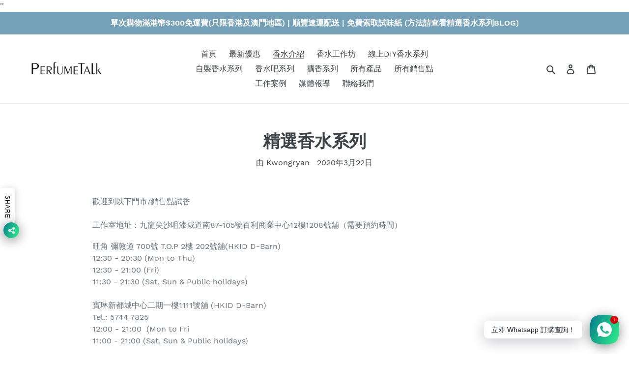

--- FILE ---
content_type: text/html; charset=utf-8
request_url: https://www.perfumetalk.com.hk/blogs/%E8%87%AA%E9%81%B8%E9%A6%99%E6%B0%B4/%E7%B2%BE%E9%81%B8%E9%A6%99%E6%B0%B4%E7%B3%BB%E5%88%97
body_size: 34731
content:
<!doctype html>
<html class="no-js" lang="zh-TW">
<head>
  <meta charset="utf-8">
  <meta http-equiv="X-UA-Compatible" content="IE=edge,chrome=1">
  <meta name="viewport" content="width=device-width,initial-scale=1">
  <meta name="theme-color" content="#557b97">
  <link rel="canonical" href="https://www.perfumetalk.com.hk/blogs/%e8%87%aa%e9%81%b8%e9%a6%99%e6%b0%b4/%e7%b2%be%e9%81%b8%e9%a6%99%e6%b0%b4%e7%b3%bb%e5%88%97"><title>2025香水人氣之選推介！全港獨創可訂製印圖保鮮花香水
&ndash; PerfumeTalk</title><meta name="description" content="PerfumeTalk全港首創印圖保鮮花香水，不但水晶玻璃樽身印上自行設計圖案或相片，更可以創作獨特的香水配方，樽內亦會放入保鮮花。特色驚喜窩心禮物不二之選，立即線上製作！或預約到店專業調香師協助配製個人香水。"><!-- /snippets/social-meta-tags.liquid -->




<meta property="og:site_name" content="PerfumeTalk">
<meta property="og:url" content="https://www.perfumetalk.com.hk/blogs/%e8%87%aa%e9%81%b8%e9%a6%99%e6%b0%b4/%e7%b2%be%e9%81%b8%e9%a6%99%e6%b0%b4%e7%b3%bb%e5%88%97">
<meta property="og:title" content="精選香水系列">
<meta property="og:type" content="article">
<meta property="og:description" content="歡迎到以下門市/銷售點試香工作室地址：九龍尖沙咀漆咸道南87-105號百利商業中心12樓1208號舖（需要預約時間）
旺角 彌敦道 700號 T.O.P 2樓 202號舖(HKID D-Barn)12:30 - 20:30 (Mon to Thu)12:30 - 21:00 (Fri)11:30 - 21:30 (Sat, Sun &amp; Public holidays)寶琳新都城中心二期一樓1111號舖 (HKID D-Barn)Tel.: 5744 782512:00 - 21:00  (Mon to Fri11:00 - 21:00 (Sat, Sun &amp; Public holidays)
 






前調：白茶中調：白蘭花後調：琥珀


白茶
香型描述： 白蘭花的清香糅合幽幽茶香，感覺頓時抒懷寫意。



 




前調：牡丹中調：櫻花後調：麝香


櫻花
香型描述：寒冬漸漸進入尾聲，初春來臨浪漫賞櫻花的甜蜜。



 




前調：青綠香中調：梔子花後調：奶油香


梔子花
香型描述：甜美的梔子花開在初夏悠遠輕淡,充滿著純真的誘惑。



 




前調：龍眼中調：桂花後調：琥珀


桂花
香型描述：到處都飄著清香淡雅的桂花香，幸福的香味。



 




前調：辛香中調：香根草後調：柏木、焦糖


香根草
 香型描述：與眾不同的辛辣木香調，感性迷人。




 




前調：迷迭香中調：薰衣草後調：檀木、黑香豆


紳士
 香型描述：迷迭香及綠荳蔻作為前調，散發著年輕男士的澎湃活力。




 




前調：青綠中調：竹子後調：青苔


竹子
 香型描述：潔淨自然，舒緩且充滿活力，彷彿置身雨後甘露的竹林中。



 




前調：百合中調：玫瑰後調：麝香


絲絨玫瑰
 香型描述：清新玫瑰散發出的蓬勃生氣,猶如成千花瓣飛舞。




 




前調：粉紅胡椒中調：小蒼蘭、香梨後調：麝香


妹豬
 香型描述：新鮮採摘的清新梨子香氣，搭配白色小蒼蘭所綻放的花香，擁有奢華的金色光澤。




 




前調：白麝香中調：康乃馨後調：麝香


嬰兒
 香型描述：很多女生就是有一種「BB 爽身粉味」情意結，嗅著嗅著就令人感到溫暖、窩心。




 




前調：香桃中調：西梅後調：琥珀


香桃
 香型描述：香桃的香氣清甜中洋溢著甜蜜，就像剛剛盛開的嬌弱花蕾般，惹人憐愛。



 




前調：蜜柑中調：橙花後調：麝香


蜜柑
 香型描述：瓶子裡散發蜜柑甜香， 令香水猶如一瓶滿滿的陽光，激發愉悅活力。




 




前調：青檸中調：海洋後調：麝香


海岸
 香型描述：站在海岸線佈滿的岩礁，感覺清爽自在。




 




前調：茉莉中調：覆盆子、月下香後調：麝香


月下香
 香型描述：在清脆的覆盆子、月下香與怡人的茉莉香氣交織下散發出的迷人氣息。



 




前調：黑石榴中調：蜜糖後調：琥珀


黑石榴
 香型描述：甜美多汁的黑石榴輕躺於醉人的血橙， 綴以蜜糖的清甜。




 




前調：柑橘中調：鼠尾草後調：橡木


鼠尾草
 香型描述：鼠尾草環繞的木本芬芳，與柑橘完美揉合。




 




前調：紫羅蘭中調：鳶尾草後調：廣藿香


鳶尾草
 香型描述：活潑而性感的東方香調，滲出茉莉和玫瑰的澄澈芳香，並逐漸釋放廣藿香的純淨精華。



 




前調：紅橘葉中調：橙花後調：丁香


橙花
香型描述：柔軟的花香被純凈空氣所吹散，伴隨着淡淡的綠葉味，柑橘貫穿始終，帶來了微涼的清新感



 




前調：檸檬、佛手柑中調：綠茶、茉莉花後調：橡木苔


綠茶^
香型描述：綠茶茶香柔和清新，低調而不強烈，適合調和於夏天氣息



 




前調：柑橘中調：雞蛋花、依蘭花後調：安息香


雞蛋花^
香型描述：溫暖和香甜氣息，揉合了雞蛋花與依蘭花，並且加入了一些充滿著融化奶油香氣



 




前調：佛手柑、無花果中調：白蘭花、白豆蔻、茉莉後調：麝香、雪松、橄欖樹


白蘭花^
香型描述：雅緻與純淨的白蘭花，伴隨著白豆蔻與柔雅的茉莉香氣。



 




前調：海洋、青綠中調：藍風鈴、鈴蘭後調：麝香


藍風鈴
 香型描述：微妙香甜的藍風鈴，配合鈴蘭與野薔薇的芬芳，令人如癡如醉，清爽迷人。



 




前調：檸檬、佛手柑中調：乳香、橄欖花後調：癒創木、零陵香豆


B52
 香型描述：東方木本香調，糅合佛手柑和檸檬的柑橘氣息與橄欖花的魅惑香調，並以癒創木和零陵香豆增添溫暖氣息。



 




前調：雲呢拿中調：果仁、鈴蘭後調：琥珀、椰香、麝香


雲呢拿
 香型描述：具有香草花香的氛圍猶如一個溫暖的噴泉，讓自己沉浸在放鬆的享受中，並增添額外的個人魅力!



 




前調：青蘋果、小蒼蘭中調：茉莉、鈴蘭後調：麝香


小蒼蘭
 香型描述：小蒼蘭的香氣縈繞在空氣中，就像被夏日的陽光親吻過一樣，並為日常生活增添一絲優雅。



 




前調：黑胡椒、孜然中調：柏木、杜松子後調：青苔、黑雪松


雪松木
香型描述：以孜然、柏木與杜松子層疊，營造濃厚木本氣息，綻放迷人雪松木的誘人香氣。



 






前調：佛手柑中調：烏龍茶、丁子香後調：廣藿香


冷泡烏龍
 香型描述：清新愉悅的佛手柑躍然輕快，悠然烏龍茶香彌漫著令人放鬆的香氣。



 






前調：佛手柑、小黃瓜、樺木葉中調：鐵杉、含羞草、合歡花 後調：香草、白麝香


含羞草與鐵杉
 香型描述：鐵杉的粉嫩黃花在佛手柑的強烈襯托下，帶出一股清新感。



 






前調：柚子、海鹽中調：含羞草、清酒後調：癒創木、琥珀


柚子與清酒
 香型描述：清新活潑的紅寶石西柚、佛手柑，糅合細膩感性的夏威夷新娘之花及初春含羞草氣息。



 






前調：橙子花、沙巴茉莉中調：杏仁奶、天芥菜後調： 焚香 、廣藿香


冰酒

 香型描述：其芳香洋溢清新怡人的橙花香調，和諧協調的天芥菜與鳶尾花香調，則感性迷人。




 






前調：橙花、生薑中調：梔子花、睡蓮後調：蜂蜜、檀香


白睡蓮
 香型描述：性感的橙花，伴隨清新的生薑芳香，其後慢慢滲出蜂蜜檀香的氣息。



 






前調：青綠香中調：鈴蘭、百合後調：苔蘚


花舍
 香型描述：各種花香昇華到空中，彷彿踏進花店，置身在清新大自然裡，使人開心放鬆。



 






前調：檸檬、葡萄柚、甜橙中調：馬鞭草後調：雪松


檸檬馬鞭草
 香型描述：馬鞭草的耀眼香氣結合溫暖的柑橘果香，清新果香調宛如爽朗輕快的笑聲，帶來愉悅好心情。



 






前調：柑橘、粉紅胡椒中調：紫丁香、桃子、天竺葵後調：琥珀、廣藿香


漿果與冧酒
 香型描述：調瀰漫著讓人振奮的漿果與柑橘香氣，綴以充滿果香的冧酒，散發獨特女性魅力。



 




前調：垂柳、柚子中調：羊絨木、欖香脂後調：香根草、琥珀


蜂蜜威士忌
 香型描述：富有表現力的垂柳，搭配羊絨木和煙燻香根草，柔和感性的蜂蜜及琥珀讓香氣更凸顯。



 






前調：加州柑橘、杜松果漿中調：羅勒、岩蘭草、胡椒後調：絲柏、香根草、檀木


赤紅橘
 香型描述：馥郁的赤紅橘子果香遇見沉醉杜松子，攜岩蘭草共尋加州熱夢。



 






前調：杏桃、 青蘋果中調：黑醋栗、茉莉後調：西洋杉 、香草


黑醋栗
 香型描述：完美糅合黑醋栗果香與花香香調，這溫暖又香甜俏麗的香調，是款讓人回頭率100%



 






前調：薑茶、薰衣草中調：天竺葵後調：奶油香、香豆素


黑牡丹茶
 香型描述：淡雅的佛手柑和薑茶香，微微帶出黑牡丹神秘香氣，然後慢慢融合檀木和麝香。



 






前調：紫羅蘭中調：含羞草、小豆蔻後調：檀香木、琥珀


琥珀木
 香型描述：以琥珀與檀香木搭配含羞草與小豆蔻，層疊出令人難以忘懷，滿載檀香溫暖柔性的香氣。



 






前調：佛手柑、木莓、蘋果中調：馬卡龍、香桃、梔子花後調：焦糖、雲呢拿、麝香


馬卡龍
 香型描述：甜而不膩的馬卡龍漸漸引發出夢幻的花香，宛如一場引人入勝的嗅覺誘惑。


">

<meta property="og:image" content="http://www.perfumetalk.com.hk/cdn/shop/articles/525004604_bd6345ce-83d1-43c1-9aff-87e669e359e1_1200x1200.jpg?v=1742143155">
<meta property="og:image:secure_url" content="https://www.perfumetalk.com.hk/cdn/shop/articles/525004604_bd6345ce-83d1-43c1-9aff-87e669e359e1_1200x1200.jpg?v=1742143155">


<meta name="twitter:card" content="summary_large_image">
<meta name="twitter:title" content="精選香水系列">
<meta name="twitter:description" content="歡迎到以下門市/銷售點試香工作室地址：九龍尖沙咀漆咸道南87-105號百利商業中心12樓1208號舖（需要預約時間）
旺角 彌敦道 700號 T.O.P 2樓 202號舖(HKID D-Barn)12:30 - 20:30 (Mon to Thu)12:30 - 21:00 (Fri)11:30 - 21:30 (Sat, Sun &amp; Public holidays)寶琳新都城中心二期一樓1111號舖 (HKID D-Barn)Tel.: 5744 782512:00 - 21:00  (Mon to Fri11:00 - 21:00 (Sat, Sun &amp; Public holidays)
 






前調：白茶中調：白蘭花後調：琥珀


白茶
香型描述： 白蘭花的清香糅合幽幽茶香，感覺頓時抒懷寫意。



 




前調：牡丹中調：櫻花後調：麝香


櫻花
香型描述：寒冬漸漸進入尾聲，初春來臨浪漫賞櫻花的甜蜜。



 




前調：青綠香中調：梔子花後調：奶油香


梔子花
香型描述：甜美的梔子花開在初夏悠遠輕淡,充滿著純真的誘惑。



 




前調：龍眼中調：桂花後調：琥珀


桂花
香型描述：到處都飄著清香淡雅的桂花香，幸福的香味。



 




前調：辛香中調：香根草後調：柏木、焦糖


香根草
 香型描述：與眾不同的辛辣木香調，感性迷人。




 




前調：迷迭香中調：薰衣草後調：檀木、黑香豆


紳士
 香型描述：迷迭香及綠荳蔻作為前調，散發著年輕男士的澎湃活力。




 




前調：青綠中調：竹子後調：青苔


竹子
 香型描述：潔淨自然，舒緩且充滿活力，彷彿置身雨後甘露的竹林中。



 




前調：百合中調：玫瑰後調：麝香


絲絨玫瑰
 香型描述：清新玫瑰散發出的蓬勃生氣,猶如成千花瓣飛舞。




 




前調：粉紅胡椒中調：小蒼蘭、香梨後調：麝香


妹豬
 香型描述：新鮮採摘的清新梨子香氣，搭配白色小蒼蘭所綻放的花香，擁有奢華的金色光澤。




 




前調：白麝香中調：康乃馨後調：麝香


嬰兒
 香型描述：很多女生就是有一種「BB 爽身粉味」情意結，嗅著嗅著就令人感到溫暖、窩心。




 




前調：香桃中調：西梅後調：琥珀


香桃
 香型描述：香桃的香氣清甜中洋溢著甜蜜，就像剛剛盛開的嬌弱花蕾般，惹人憐愛。



 




前調：蜜柑中調：橙花後調：麝香


蜜柑
 香型描述：瓶子裡散發蜜柑甜香， 令香水猶如一瓶滿滿的陽光，激發愉悅活力。




 




前調：青檸中調：海洋後調：麝香


海岸
 香型描述：站在海岸線佈滿的岩礁，感覺清爽自在。




 




前調：茉莉中調：覆盆子、月下香後調：麝香


月下香
 香型描述：在清脆的覆盆子、月下香與怡人的茉莉香氣交織下散發出的迷人氣息。



 




前調：黑石榴中調：蜜糖後調：琥珀


黑石榴
 香型描述：甜美多汁的黑石榴輕躺於醉人的血橙， 綴以蜜糖的清甜。




 




前調：柑橘中調：鼠尾草後調：橡木


鼠尾草
 香型描述：鼠尾草環繞的木本芬芳，與柑橘完美揉合。




 




前調：紫羅蘭中調：鳶尾草後調：廣藿香


鳶尾草
 香型描述：活潑而性感的東方香調，滲出茉莉和玫瑰的澄澈芳香，並逐漸釋放廣藿香的純淨精華。



 




前調：紅橘葉中調：橙花後調：丁香


橙花
香型描述：柔軟的花香被純凈空氣所吹散，伴隨着淡淡的綠葉味，柑橘貫穿始終，帶來了微涼的清新感



 




前調：檸檬、佛手柑中調：綠茶、茉莉花後調：橡木苔


綠茶^
香型描述：綠茶茶香柔和清新，低調而不強烈，適合調和於夏天氣息



 




前調：柑橘中調：雞蛋花、依蘭花後調：安息香


雞蛋花^
香型描述：溫暖和香甜氣息，揉合了雞蛋花與依蘭花，並且加入了一些充滿著融化奶油香氣



 




前調：佛手柑、無花果中調：白蘭花、白豆蔻、茉莉後調：麝香、雪松、橄欖樹


白蘭花^
香型描述：雅緻與純淨的白蘭花，伴隨著白豆蔻與柔雅的茉莉香氣。



 




前調：海洋、青綠中調：藍風鈴、鈴蘭後調：麝香


藍風鈴
 香型描述：微妙香甜的藍風鈴，配合鈴蘭與野薔薇的芬芳，令人如癡如醉，清爽迷人。



 




前調：檸檬、佛手柑中調：乳香、橄欖花後調：癒創木、零陵香豆


B52
 香型描述：東方木本香調，糅合佛手柑和檸檬的柑橘氣息與橄欖花的魅惑香調，並以癒創木和零陵香豆增添溫暖氣息。



 




前調：雲呢拿中調：果仁、鈴蘭後調：琥珀、椰香、麝香


雲呢拿
 香型描述：具有香草花香的氛圍猶如一個溫暖的噴泉，讓自己沉浸在放鬆的享受中，並增添額外的個人魅力!



 




前調：青蘋果、小蒼蘭中調：茉莉、鈴蘭後調：麝香


小蒼蘭
 香型描述：小蒼蘭的香氣縈繞在空氣中，就像被夏日的陽光親吻過一樣，並為日常生活增添一絲優雅。



 




前調：黑胡椒、孜然中調：柏木、杜松子後調：青苔、黑雪松


雪松木
香型描述：以孜然、柏木與杜松子層疊，營造濃厚木本氣息，綻放迷人雪松木的誘人香氣。



 






前調：佛手柑中調：烏龍茶、丁子香後調：廣藿香


冷泡烏龍
 香型描述：清新愉悅的佛手柑躍然輕快，悠然烏龍茶香彌漫著令人放鬆的香氣。



 






前調：佛手柑、小黃瓜、樺木葉中調：鐵杉、含羞草、合歡花 後調：香草、白麝香


含羞草與鐵杉
 香型描述：鐵杉的粉嫩黃花在佛手柑的強烈襯托下，帶出一股清新感。



 






前調：柚子、海鹽中調：含羞草、清酒後調：癒創木、琥珀


柚子與清酒
 香型描述：清新活潑的紅寶石西柚、佛手柑，糅合細膩感性的夏威夷新娘之花及初春含羞草氣息。



 






前調：橙子花、沙巴茉莉中調：杏仁奶、天芥菜後調： 焚香 、廣藿香


冰酒

 香型描述：其芳香洋溢清新怡人的橙花香調，和諧協調的天芥菜與鳶尾花香調，則感性迷人。




 






前調：橙花、生薑中調：梔子花、睡蓮後調：蜂蜜、檀香


白睡蓮
 香型描述：性感的橙花，伴隨清新的生薑芳香，其後慢慢滲出蜂蜜檀香的氣息。



 






前調：青綠香中調：鈴蘭、百合後調：苔蘚


花舍
 香型描述：各種花香昇華到空中，彷彿踏進花店，置身在清新大自然裡，使人開心放鬆。



 






前調：檸檬、葡萄柚、甜橙中調：馬鞭草後調：雪松


檸檬馬鞭草
 香型描述：馬鞭草的耀眼香氣結合溫暖的柑橘果香，清新果香調宛如爽朗輕快的笑聲，帶來愉悅好心情。



 






前調：柑橘、粉紅胡椒中調：紫丁香、桃子、天竺葵後調：琥珀、廣藿香


漿果與冧酒
 香型描述：調瀰漫著讓人振奮的漿果與柑橘香氣，綴以充滿果香的冧酒，散發獨特女性魅力。



 




前調：垂柳、柚子中調：羊絨木、欖香脂後調：香根草、琥珀


蜂蜜威士忌
 香型描述：富有表現力的垂柳，搭配羊絨木和煙燻香根草，柔和感性的蜂蜜及琥珀讓香氣更凸顯。



 






前調：加州柑橘、杜松果漿中調：羅勒、岩蘭草、胡椒後調：絲柏、香根草、檀木


赤紅橘
 香型描述：馥郁的赤紅橘子果香遇見沉醉杜松子，攜岩蘭草共尋加州熱夢。



 






前調：杏桃、 青蘋果中調：黑醋栗、茉莉後調：西洋杉 、香草


黑醋栗
 香型描述：完美糅合黑醋栗果香與花香香調，這溫暖又香甜俏麗的香調，是款讓人回頭率100%



 






前調：薑茶、薰衣草中調：天竺葵後調：奶油香、香豆素


黑牡丹茶
 香型描述：淡雅的佛手柑和薑茶香，微微帶出黑牡丹神秘香氣，然後慢慢融合檀木和麝香。



 






前調：紫羅蘭中調：含羞草、小豆蔻後調：檀香木、琥珀


琥珀木
 香型描述：以琥珀與檀香木搭配含羞草與小豆蔻，層疊出令人難以忘懷，滿載檀香溫暖柔性的香氣。



 






前調：佛手柑、木莓、蘋果中調：馬卡龍、香桃、梔子花後調：焦糖、雲呢拿、麝香


馬卡龍
 香型描述：甜而不膩的馬卡龍漸漸引發出夢幻的花香，宛如一場引人入勝的嗅覺誘惑。


">


  <link href="//www.perfumetalk.com.hk/cdn/shop/t/1/assets/theme.scss.css?v=148966831505974143621705679105" rel="stylesheet" type="text/css" media="all" />

  <script>
    var theme = {
      breakpoints: {
        medium: 750,
        large: 990,
        widescreen: 1400
      },
      strings: {
        addToCart: "加入購物車",
        soldOut: "售罄",
        unavailable: "無法供貨",
        regularPrice: "定價",
        salePrice: "售價",
        sale: "銷售額",
        fromLowestPrice: "來自 [price]",
        vendor: "廠商",
        showMore: "顯示更多",
        showLess: "顯示較少",
        searchFor: "搜尋",
        addressError: "尋找此地址時發生錯誤",
        addressNoResults: "此地址無結果",
        addressQueryLimit: "您已超出 Google API 使用量限制。請考慮升級為\u003ca href=\"https:\/\/developers.google.com\/maps\/premium\/usage-limits\"\u003e付費方案\u003c\/a\u003e。",
        authError: "驗證 Google 地圖帳戶時發生問題。",
        newWindow: "在新視窗中開啟。",
        external: "開啟外部網站。",
        newWindowExternal: "在新視窗中開啟外部網站。",
        removeLabel: "移除 [product]",
        update: "更新",
        quantity: "數量",
        discountedTotal: "折扣後總金額",
        regularTotal: "定價總金額",
        priceColumn: "如需折扣詳細資訊，請參見「價格」欄。",
        quantityMinimumMessage: "數量必須大於或等於1",
        cartError: "更新購物車時發生錯誤。請再試一次。",
        removedItemMessage: "已將 \u003cspan class=\"cart__removed-product-details\"\u003e([quantity]) [link]\u003c\/span\u003e 從您的購物車移除。",
        unitPrice: "單價",
        unitPriceSeparator: "每",
        oneCartCount: "1 件商品",
        otherCartCount: "[count] 件商品",
        quantityLabel: "數量：[count]",
        products: "產品",
        loading: "載入中",
        number_of_results: "[result_number] \/ [results_count]",
        number_of_results_found: "找到 [results_count] 項結果",
        one_result_found: "找到 1 項結果"
      },
      moneyFormat: "${{amount}}",
      moneyFormatWithCurrency: "HK${{amount}}",
      settings: {
        predictiveSearchEnabled: true,
        predictiveSearchShowPrice: false,
        predictiveSearchShowVendor: false
      }
    }

    document.documentElement.className = document.documentElement.className.replace('no-js', 'js');
  </script><script src="//www.perfumetalk.com.hk/cdn/shop/t/1/assets/lazysizes.js?v=94224023136283657951583659833" async="async"></script>
  

  <script src="//www.perfumetalk.com.hk/cdn/shop/t/1/assets/vendor.js?v=85833464202832145531583659835" defer="defer"></script>
  <script src="//www.perfumetalk.com.hk/cdn/shop/t/1/assets/theme.js?v=119588253000287256331583659834" defer="defer"></script>
  


<script>window.performance && window.performance.mark && window.performance.mark('shopify.content_for_header.start');</script><meta name="google-site-verification" content="8jwQ6y_c_JTr2x331HVIusCtYK-_i8dlcNYcjvtDJB8">
<meta id="shopify-digital-wallet" name="shopify-digital-wallet" content="/34736013447/digital_wallets/dialog">
<meta name="shopify-checkout-api-token" content="9d77a5eb69f6e7a2a1163aa26734d70b">
<meta id="in-context-paypal-metadata" data-shop-id="34736013447" data-venmo-supported="false" data-environment="production" data-locale="en_US" data-paypal-v4="true" data-currency="HKD">
<link rel="alternate" type="application/atom+xml" title="Feed" href="http://feedproxy.google.com/perfumetalk" />
<link rel="alternate" hreflang="x-default" href="https://www.perfumetalk.com.hk/blogs/%E8%87%AA%E9%81%B8%E9%A6%99%E6%B0%B4/%E7%B2%BE%E9%81%B8%E9%A6%99%E6%B0%B4%E7%B3%BB%E5%88%97">
<link rel="alternate" hreflang="zh-Hant" href="https://www.perfumetalk.com.hk/blogs/%E8%87%AA%E9%81%B8%E9%A6%99%E6%B0%B4/%E7%B2%BE%E9%81%B8%E9%A6%99%E6%B0%B4%E7%B3%BB%E5%88%97">
<link rel="alternate" hreflang="en" href="https://www.perfumetalk.com.hk/en/blogs/%E8%87%AA%E9%81%B8%E9%A6%99%E6%B0%B4/%E7%B2%BE%E9%81%B8%E9%A6%99%E6%B0%B4%E7%B3%BB%E5%88%97">
<link rel="alternate" hreflang="zh-Hant-HK" href="https://www.perfumetalk.com.hk/blogs/%E8%87%AA%E9%81%B8%E9%A6%99%E6%B0%B4/%E7%B2%BE%E9%81%B8%E9%A6%99%E6%B0%B4%E7%B3%BB%E5%88%97">
<link rel="alternate" hreflang="zh-Hant-MO" href="https://www.perfumetalk.com.hk/blogs/%E8%87%AA%E9%81%B8%E9%A6%99%E6%B0%B4/%E7%B2%BE%E9%81%B8%E9%A6%99%E6%B0%B4%E7%B3%BB%E5%88%97">
<link rel="alternate" hreflang="zh-Hant-TW" href="https://www.perfumetalk.com.hk/blogs/%E8%87%AA%E9%81%B8%E9%A6%99%E6%B0%B4/%E7%B2%BE%E9%81%B8%E9%A6%99%E6%B0%B4%E7%B3%BB%E5%88%97">
<script async="async" src="/checkouts/internal/preloads.js?locale=zh-HK"></script>
<link rel="preconnect" href="https://shop.app" crossorigin="anonymous">
<script async="async" src="https://shop.app/checkouts/internal/preloads.js?locale=zh-HK&shop_id=34736013447" crossorigin="anonymous"></script>
<script id="apple-pay-shop-capabilities" type="application/json">{"shopId":34736013447,"countryCode":"HK","currencyCode":"HKD","merchantCapabilities":["supports3DS"],"merchantId":"gid:\/\/shopify\/Shop\/34736013447","merchantName":"PerfumeTalk","requiredBillingContactFields":["postalAddress","email","phone"],"requiredShippingContactFields":["postalAddress","email","phone"],"shippingType":"shipping","supportedNetworks":["visa","masterCard","amex"],"total":{"type":"pending","label":"PerfumeTalk","amount":"1.00"},"shopifyPaymentsEnabled":true,"supportsSubscriptions":true}</script>
<script id="shopify-features" type="application/json">{"accessToken":"9d77a5eb69f6e7a2a1163aa26734d70b","betas":["rich-media-storefront-analytics"],"domain":"www.perfumetalk.com.hk","predictiveSearch":false,"shopId":34736013447,"locale":"zh-tw"}</script>
<script>var Shopify = Shopify || {};
Shopify.shop = "perfumetalk.myshopify.com";
Shopify.locale = "zh-TW";
Shopify.currency = {"active":"HKD","rate":"1.0"};
Shopify.country = "HK";
Shopify.theme = {"name":"recent","id":90888470663,"schema_name":"Debut","schema_version":"16.4.0","theme_store_id":796,"role":"main"};
Shopify.theme.handle = "null";
Shopify.theme.style = {"id":null,"handle":null};
Shopify.cdnHost = "www.perfumetalk.com.hk/cdn";
Shopify.routes = Shopify.routes || {};
Shopify.routes.root = "/";</script>
<script type="module">!function(o){(o.Shopify=o.Shopify||{}).modules=!0}(window);</script>
<script>!function(o){function n(){var o=[];function n(){o.push(Array.prototype.slice.apply(arguments))}return n.q=o,n}var t=o.Shopify=o.Shopify||{};t.loadFeatures=n(),t.autoloadFeatures=n()}(window);</script>
<script>
  window.ShopifyPay = window.ShopifyPay || {};
  window.ShopifyPay.apiHost = "shop.app\/pay";
  window.ShopifyPay.redirectState = null;
</script>
<script id="shop-js-analytics" type="application/json">{"pageType":"article"}</script>
<script defer="defer" async type="module" src="//www.perfumetalk.com.hk/cdn/shopifycloud/shop-js/modules/v2/client.init-shop-cart-sync_D9dVssWa.zh-TW.esm.js"></script>
<script defer="defer" async type="module" src="//www.perfumetalk.com.hk/cdn/shopifycloud/shop-js/modules/v2/chunk.common_OJXd8nZT.esm.js"></script>
<script type="module">
  await import("//www.perfumetalk.com.hk/cdn/shopifycloud/shop-js/modules/v2/client.init-shop-cart-sync_D9dVssWa.zh-TW.esm.js");
await import("//www.perfumetalk.com.hk/cdn/shopifycloud/shop-js/modules/v2/chunk.common_OJXd8nZT.esm.js");

  window.Shopify.SignInWithShop?.initShopCartSync?.({"fedCMEnabled":true,"windoidEnabled":true});

</script>
<script>
  window.Shopify = window.Shopify || {};
  if (!window.Shopify.featureAssets) window.Shopify.featureAssets = {};
  window.Shopify.featureAssets['shop-js'] = {"shop-cart-sync":["modules/v2/client.shop-cart-sync_DZfzH39x.zh-TW.esm.js","modules/v2/chunk.common_OJXd8nZT.esm.js"],"init-fed-cm":["modules/v2/client.init-fed-cm_DodsQcqe.zh-TW.esm.js","modules/v2/chunk.common_OJXd8nZT.esm.js"],"shop-button":["modules/v2/client.shop-button_D-iwf52C.zh-TW.esm.js","modules/v2/chunk.common_OJXd8nZT.esm.js"],"shop-cash-offers":["modules/v2/client.shop-cash-offers_Cyil_cDS.zh-TW.esm.js","modules/v2/chunk.common_OJXd8nZT.esm.js","modules/v2/chunk.modal_C5bQInl2.esm.js"],"init-windoid":["modules/v2/client.init-windoid_DkY0Nl5K.zh-TW.esm.js","modules/v2/chunk.common_OJXd8nZT.esm.js"],"shop-toast-manager":["modules/v2/client.shop-toast-manager_qlvfhAv_.zh-TW.esm.js","modules/v2/chunk.common_OJXd8nZT.esm.js"],"init-shop-email-lookup-coordinator":["modules/v2/client.init-shop-email-lookup-coordinator_BBzHOrgE.zh-TW.esm.js","modules/v2/chunk.common_OJXd8nZT.esm.js"],"init-shop-cart-sync":["modules/v2/client.init-shop-cart-sync_D9dVssWa.zh-TW.esm.js","modules/v2/chunk.common_OJXd8nZT.esm.js"],"avatar":["modules/v2/client.avatar_BTnouDA3.zh-TW.esm.js"],"pay-button":["modules/v2/client.pay-button_DtE7E5DC.zh-TW.esm.js","modules/v2/chunk.common_OJXd8nZT.esm.js"],"init-customer-accounts":["modules/v2/client.init-customer-accounts_D9Hj9SCP.zh-TW.esm.js","modules/v2/client.shop-login-button_BjvtuwE0.zh-TW.esm.js","modules/v2/chunk.common_OJXd8nZT.esm.js","modules/v2/chunk.modal_C5bQInl2.esm.js"],"init-shop-for-new-customer-accounts":["modules/v2/client.init-shop-for-new-customer-accounts_D4_GLl3m.zh-TW.esm.js","modules/v2/client.shop-login-button_BjvtuwE0.zh-TW.esm.js","modules/v2/chunk.common_OJXd8nZT.esm.js","modules/v2/chunk.modal_C5bQInl2.esm.js"],"shop-login-button":["modules/v2/client.shop-login-button_BjvtuwE0.zh-TW.esm.js","modules/v2/chunk.common_OJXd8nZT.esm.js","modules/v2/chunk.modal_C5bQInl2.esm.js"],"init-customer-accounts-sign-up":["modules/v2/client.init-customer-accounts-sign-up_CUqsN-zj.zh-TW.esm.js","modules/v2/client.shop-login-button_BjvtuwE0.zh-TW.esm.js","modules/v2/chunk.common_OJXd8nZT.esm.js","modules/v2/chunk.modal_C5bQInl2.esm.js"],"shop-follow-button":["modules/v2/client.shop-follow-button_CzBEmefI.zh-TW.esm.js","modules/v2/chunk.common_OJXd8nZT.esm.js","modules/v2/chunk.modal_C5bQInl2.esm.js"],"checkout-modal":["modules/v2/client.checkout-modal_BEGRqLz2.zh-TW.esm.js","modules/v2/chunk.common_OJXd8nZT.esm.js","modules/v2/chunk.modal_C5bQInl2.esm.js"],"lead-capture":["modules/v2/client.lead-capture_BKHeCid9.zh-TW.esm.js","modules/v2/chunk.common_OJXd8nZT.esm.js","modules/v2/chunk.modal_C5bQInl2.esm.js"],"shop-login":["modules/v2/client.shop-login_ChuzUg_t.zh-TW.esm.js","modules/v2/chunk.common_OJXd8nZT.esm.js","modules/v2/chunk.modal_C5bQInl2.esm.js"],"payment-terms":["modules/v2/client.payment-terms_KQRU5lPA.zh-TW.esm.js","modules/v2/chunk.common_OJXd8nZT.esm.js","modules/v2/chunk.modal_C5bQInl2.esm.js"]};
</script>
<script>(function() {
  var isLoaded = false;
  function asyncLoad() {
    if (isLoaded) return;
    isLoaded = true;
    var urls = ["https:\/\/cdn.xopify.com\/xo-gallery.js?shop=perfumetalk.myshopify.com","\/\/cdn.shopify.com\/proxy\/520a62050a20014559291ed8d8ac16e0702bf3a1e0fbf7265f24f80c2cee072d\/api.goaffpro.com\/loader.js?shop=perfumetalk.myshopify.com\u0026sp-cache-control=cHVibGljLCBtYXgtYWdlPTkwMA","https:\/\/cdn.shopify.com\/s\/files\/1\/0184\/4255\/1360\/files\/whatsapp.v4.min.js?v=1619741782\u0026shop=perfumetalk.myshopify.com","https:\/\/sdks.automizely.com\/conversions\/v1\/conversions.js?app_connection_id=577908c3de6b4ceeb288f8ccb9c43347\u0026mapped_org_id=ea9374f3f5b4fe9b17f4d353f70b5337_v1\u0026shop=perfumetalk.myshopify.com","https:\/\/pickupoptions-scriptglobal.wavecommerce.hk\/localpickup.js?secret=b559662bf8704081af57a854880077a2\u0026shop=perfumetalk.myshopify.com"];
    for (var i = 0; i < urls.length; i++) {
      var s = document.createElement('script');
      s.type = 'text/javascript';
      s.async = true;
      s.src = urls[i];
      var x = document.getElementsByTagName('script')[0];
      x.parentNode.insertBefore(s, x);
    }
  };
  if(window.attachEvent) {
    window.attachEvent('onload', asyncLoad);
  } else {
    window.addEventListener('load', asyncLoad, false);
  }
})();</script>
<script id="__st">var __st={"a":34736013447,"offset":0,"reqid":"79f00c63-1e87-401f-a89a-580bdbb49dfc-1768803693","pageurl":"www.perfumetalk.com.hk\/blogs\/%E8%87%AA%E9%81%B8%E9%A6%99%E6%B0%B4\/%E7%B2%BE%E9%81%B8%E9%A6%99%E6%B0%B4%E7%B3%BB%E5%88%97","s":"articles-385003094151","u":"0fca519aa6c1","p":"article","rtyp":"article","rid":385003094151};</script>
<script>window.ShopifyPaypalV4VisibilityTracking = true;</script>
<script id="captcha-bootstrap">!function(){'use strict';const t='contact',e='account',n='new_comment',o=[[t,t],['blogs',n],['comments',n],[t,'customer']],c=[[e,'customer_login'],[e,'guest_login'],[e,'recover_customer_password'],[e,'create_customer']],r=t=>t.map((([t,e])=>`form[action*='/${t}']:not([data-nocaptcha='true']) input[name='form_type'][value='${e}']`)).join(','),a=t=>()=>t?[...document.querySelectorAll(t)].map((t=>t.form)):[];function s(){const t=[...o],e=r(t);return a(e)}const i='password',u='form_key',d=['recaptcha-v3-token','g-recaptcha-response','h-captcha-response',i],f=()=>{try{return window.sessionStorage}catch{return}},m='__shopify_v',_=t=>t.elements[u];function p(t,e,n=!1){try{const o=window.sessionStorage,c=JSON.parse(o.getItem(e)),{data:r}=function(t){const{data:e,action:n}=t;return t[m]||n?{data:e,action:n}:{data:t,action:n}}(c);for(const[e,n]of Object.entries(r))t.elements[e]&&(t.elements[e].value=n);n&&o.removeItem(e)}catch(o){console.error('form repopulation failed',{error:o})}}const l='form_type',E='cptcha';function T(t){t.dataset[E]=!0}const w=window,h=w.document,L='Shopify',v='ce_forms',y='captcha';let A=!1;((t,e)=>{const n=(g='f06e6c50-85a8-45c8-87d0-21a2b65856fe',I='https://cdn.shopify.com/shopifycloud/storefront-forms-hcaptcha/ce_storefront_forms_captcha_hcaptcha.v1.5.2.iife.js',D={infoText:'已受到 hCaptcha 保護',privacyText:'隱私',termsText:'條款'},(t,e,n)=>{const o=w[L][v],c=o.bindForm;if(c)return c(t,g,e,D).then(n);var r;o.q.push([[t,g,e,D],n]),r=I,A||(h.body.append(Object.assign(h.createElement('script'),{id:'captcha-provider',async:!0,src:r})),A=!0)});var g,I,D;w[L]=w[L]||{},w[L][v]=w[L][v]||{},w[L][v].q=[],w[L][y]=w[L][y]||{},w[L][y].protect=function(t,e){n(t,void 0,e),T(t)},Object.freeze(w[L][y]),function(t,e,n,w,h,L){const[v,y,A,g]=function(t,e,n){const i=e?o:[],u=t?c:[],d=[...i,...u],f=r(d),m=r(i),_=r(d.filter((([t,e])=>n.includes(e))));return[a(f),a(m),a(_),s()]}(w,h,L),I=t=>{const e=t.target;return e instanceof HTMLFormElement?e:e&&e.form},D=t=>v().includes(t);t.addEventListener('submit',(t=>{const e=I(t);if(!e)return;const n=D(e)&&!e.dataset.hcaptchaBound&&!e.dataset.recaptchaBound,o=_(e),c=g().includes(e)&&(!o||!o.value);(n||c)&&t.preventDefault(),c&&!n&&(function(t){try{if(!f())return;!function(t){const e=f();if(!e)return;const n=_(t);if(!n)return;const o=n.value;o&&e.removeItem(o)}(t);const e=Array.from(Array(32),(()=>Math.random().toString(36)[2])).join('');!function(t,e){_(t)||t.append(Object.assign(document.createElement('input'),{type:'hidden',name:u})),t.elements[u].value=e}(t,e),function(t,e){const n=f();if(!n)return;const o=[...t.querySelectorAll(`input[type='${i}']`)].map((({name:t})=>t)),c=[...d,...o],r={};for(const[a,s]of new FormData(t).entries())c.includes(a)||(r[a]=s);n.setItem(e,JSON.stringify({[m]:1,action:t.action,data:r}))}(t,e)}catch(e){console.error('failed to persist form',e)}}(e),e.submit())}));const S=(t,e)=>{t&&!t.dataset[E]&&(n(t,e.some((e=>e===t))),T(t))};for(const o of['focusin','change'])t.addEventListener(o,(t=>{const e=I(t);D(e)&&S(e,y())}));const B=e.get('form_key'),M=e.get(l),P=B&&M;t.addEventListener('DOMContentLoaded',(()=>{const t=y();if(P)for(const e of t)e.elements[l].value===M&&p(e,B);[...new Set([...A(),...v().filter((t=>'true'===t.dataset.shopifyCaptcha))])].forEach((e=>S(e,t)))}))}(h,new URLSearchParams(w.location.search),n,t,e,['guest_login'])})(!0,!0)}();</script>
<script integrity="sha256-4kQ18oKyAcykRKYeNunJcIwy7WH5gtpwJnB7kiuLZ1E=" data-source-attribution="shopify.loadfeatures" defer="defer" src="//www.perfumetalk.com.hk/cdn/shopifycloud/storefront/assets/storefront/load_feature-a0a9edcb.js" crossorigin="anonymous"></script>
<script crossorigin="anonymous" defer="defer" src="//www.perfumetalk.com.hk/cdn/shopifycloud/storefront/assets/shopify_pay/storefront-65b4c6d7.js?v=20250812"></script>
<script data-source-attribution="shopify.dynamic_checkout.dynamic.init">var Shopify=Shopify||{};Shopify.PaymentButton=Shopify.PaymentButton||{isStorefrontPortableWallets:!0,init:function(){window.Shopify.PaymentButton.init=function(){};var t=document.createElement("script");t.src="https://www.perfumetalk.com.hk/cdn/shopifycloud/portable-wallets/latest/portable-wallets.zh-tw.js",t.type="module",document.head.appendChild(t)}};
</script>
<script data-source-attribution="shopify.dynamic_checkout.buyer_consent">
  function portableWalletsHideBuyerConsent(e){var t=document.getElementById("shopify-buyer-consent"),n=document.getElementById("shopify-subscription-policy-button");t&&n&&(t.classList.add("hidden"),t.setAttribute("aria-hidden","true"),n.removeEventListener("click",e))}function portableWalletsShowBuyerConsent(e){var t=document.getElementById("shopify-buyer-consent"),n=document.getElementById("shopify-subscription-policy-button");t&&n&&(t.classList.remove("hidden"),t.removeAttribute("aria-hidden"),n.addEventListener("click",e))}window.Shopify?.PaymentButton&&(window.Shopify.PaymentButton.hideBuyerConsent=portableWalletsHideBuyerConsent,window.Shopify.PaymentButton.showBuyerConsent=portableWalletsShowBuyerConsent);
</script>
<script data-source-attribution="shopify.dynamic_checkout.cart.bootstrap">document.addEventListener("DOMContentLoaded",(function(){function t(){return document.querySelector("shopify-accelerated-checkout-cart, shopify-accelerated-checkout")}if(t())Shopify.PaymentButton.init();else{new MutationObserver((function(e,n){t()&&(Shopify.PaymentButton.init(),n.disconnect())})).observe(document.body,{childList:!0,subtree:!0})}}));
</script>
<link id="shopify-accelerated-checkout-styles" rel="stylesheet" media="screen" href="https://www.perfumetalk.com.hk/cdn/shopifycloud/portable-wallets/latest/accelerated-checkout-backwards-compat.css" crossorigin="anonymous">
<style id="shopify-accelerated-checkout-cart">
        #shopify-buyer-consent {
  margin-top: 1em;
  display: inline-block;
  width: 100%;
}

#shopify-buyer-consent.hidden {
  display: none;
}

#shopify-subscription-policy-button {
  background: none;
  border: none;
  padding: 0;
  text-decoration: underline;
  font-size: inherit;
  cursor: pointer;
}

#shopify-subscription-policy-button::before {
  box-shadow: none;
}

      </style>

<script>window.performance && window.performance.mark && window.performance.mark('shopify.content_for_header.end');</script>
'' 
  
  
  
<link href="https://monorail-edge.shopifysvc.com" rel="dns-prefetch">
<script>(function(){if ("sendBeacon" in navigator && "performance" in window) {try {var session_token_from_headers = performance.getEntriesByType('navigation')[0].serverTiming.find(x => x.name == '_s').description;} catch {var session_token_from_headers = undefined;}var session_cookie_matches = document.cookie.match(/_shopify_s=([^;]*)/);var session_token_from_cookie = session_cookie_matches && session_cookie_matches.length === 2 ? session_cookie_matches[1] : "";var session_token = session_token_from_headers || session_token_from_cookie || "";function handle_abandonment_event(e) {var entries = performance.getEntries().filter(function(entry) {return /monorail-edge.shopifysvc.com/.test(entry.name);});if (!window.abandonment_tracked && entries.length === 0) {window.abandonment_tracked = true;var currentMs = Date.now();var navigation_start = performance.timing.navigationStart;var payload = {shop_id: 34736013447,url: window.location.href,navigation_start,duration: currentMs - navigation_start,session_token,page_type: "article"};window.navigator.sendBeacon("https://monorail-edge.shopifysvc.com/v1/produce", JSON.stringify({schema_id: "online_store_buyer_site_abandonment/1.1",payload: payload,metadata: {event_created_at_ms: currentMs,event_sent_at_ms: currentMs}}));}}window.addEventListener('pagehide', handle_abandonment_event);}}());</script>
<script id="web-pixels-manager-setup">(function e(e,d,r,n,o){if(void 0===o&&(o={}),!Boolean(null===(a=null===(i=window.Shopify)||void 0===i?void 0:i.analytics)||void 0===a?void 0:a.replayQueue)){var i,a;window.Shopify=window.Shopify||{};var t=window.Shopify;t.analytics=t.analytics||{};var s=t.analytics;s.replayQueue=[],s.publish=function(e,d,r){return s.replayQueue.push([e,d,r]),!0};try{self.performance.mark("wpm:start")}catch(e){}var l=function(){var e={modern:/Edge?\/(1{2}[4-9]|1[2-9]\d|[2-9]\d{2}|\d{4,})\.\d+(\.\d+|)|Firefox\/(1{2}[4-9]|1[2-9]\d|[2-9]\d{2}|\d{4,})\.\d+(\.\d+|)|Chrom(ium|e)\/(9{2}|\d{3,})\.\d+(\.\d+|)|(Maci|X1{2}).+ Version\/(15\.\d+|(1[6-9]|[2-9]\d|\d{3,})\.\d+)([,.]\d+|)( \(\w+\)|)( Mobile\/\w+|) Safari\/|Chrome.+OPR\/(9{2}|\d{3,})\.\d+\.\d+|(CPU[ +]OS|iPhone[ +]OS|CPU[ +]iPhone|CPU IPhone OS|CPU iPad OS)[ +]+(15[._]\d+|(1[6-9]|[2-9]\d|\d{3,})[._]\d+)([._]\d+|)|Android:?[ /-](13[3-9]|1[4-9]\d|[2-9]\d{2}|\d{4,})(\.\d+|)(\.\d+|)|Android.+Firefox\/(13[5-9]|1[4-9]\d|[2-9]\d{2}|\d{4,})\.\d+(\.\d+|)|Android.+Chrom(ium|e)\/(13[3-9]|1[4-9]\d|[2-9]\d{2}|\d{4,})\.\d+(\.\d+|)|SamsungBrowser\/([2-9]\d|\d{3,})\.\d+/,legacy:/Edge?\/(1[6-9]|[2-9]\d|\d{3,})\.\d+(\.\d+|)|Firefox\/(5[4-9]|[6-9]\d|\d{3,})\.\d+(\.\d+|)|Chrom(ium|e)\/(5[1-9]|[6-9]\d|\d{3,})\.\d+(\.\d+|)([\d.]+$|.*Safari\/(?![\d.]+ Edge\/[\d.]+$))|(Maci|X1{2}).+ Version\/(10\.\d+|(1[1-9]|[2-9]\d|\d{3,})\.\d+)([,.]\d+|)( \(\w+\)|)( Mobile\/\w+|) Safari\/|Chrome.+OPR\/(3[89]|[4-9]\d|\d{3,})\.\d+\.\d+|(CPU[ +]OS|iPhone[ +]OS|CPU[ +]iPhone|CPU IPhone OS|CPU iPad OS)[ +]+(10[._]\d+|(1[1-9]|[2-9]\d|\d{3,})[._]\d+)([._]\d+|)|Android:?[ /-](13[3-9]|1[4-9]\d|[2-9]\d{2}|\d{4,})(\.\d+|)(\.\d+|)|Mobile Safari.+OPR\/([89]\d|\d{3,})\.\d+\.\d+|Android.+Firefox\/(13[5-9]|1[4-9]\d|[2-9]\d{2}|\d{4,})\.\d+(\.\d+|)|Android.+Chrom(ium|e)\/(13[3-9]|1[4-9]\d|[2-9]\d{2}|\d{4,})\.\d+(\.\d+|)|Android.+(UC? ?Browser|UCWEB|U3)[ /]?(15\.([5-9]|\d{2,})|(1[6-9]|[2-9]\d|\d{3,})\.\d+)\.\d+|SamsungBrowser\/(5\.\d+|([6-9]|\d{2,})\.\d+)|Android.+MQ{2}Browser\/(14(\.(9|\d{2,})|)|(1[5-9]|[2-9]\d|\d{3,})(\.\d+|))(\.\d+|)|K[Aa][Ii]OS\/(3\.\d+|([4-9]|\d{2,})\.\d+)(\.\d+|)/},d=e.modern,r=e.legacy,n=navigator.userAgent;return n.match(d)?"modern":n.match(r)?"legacy":"unknown"}(),u="modern"===l?"modern":"legacy",c=(null!=n?n:{modern:"",legacy:""})[u],f=function(e){return[e.baseUrl,"/wpm","/b",e.hashVersion,"modern"===e.buildTarget?"m":"l",".js"].join("")}({baseUrl:d,hashVersion:r,buildTarget:u}),m=function(e){var d=e.version,r=e.bundleTarget,n=e.surface,o=e.pageUrl,i=e.monorailEndpoint;return{emit:function(e){var a=e.status,t=e.errorMsg,s=(new Date).getTime(),l=JSON.stringify({metadata:{event_sent_at_ms:s},events:[{schema_id:"web_pixels_manager_load/3.1",payload:{version:d,bundle_target:r,page_url:o,status:a,surface:n,error_msg:t},metadata:{event_created_at_ms:s}}]});if(!i)return console&&console.warn&&console.warn("[Web Pixels Manager] No Monorail endpoint provided, skipping logging."),!1;try{return self.navigator.sendBeacon.bind(self.navigator)(i,l)}catch(e){}var u=new XMLHttpRequest;try{return u.open("POST",i,!0),u.setRequestHeader("Content-Type","text/plain"),u.send(l),!0}catch(e){return console&&console.warn&&console.warn("[Web Pixels Manager] Got an unhandled error while logging to Monorail."),!1}}}}({version:r,bundleTarget:l,surface:e.surface,pageUrl:self.location.href,monorailEndpoint:e.monorailEndpoint});try{o.browserTarget=l,function(e){var d=e.src,r=e.async,n=void 0===r||r,o=e.onload,i=e.onerror,a=e.sri,t=e.scriptDataAttributes,s=void 0===t?{}:t,l=document.createElement("script"),u=document.querySelector("head"),c=document.querySelector("body");if(l.async=n,l.src=d,a&&(l.integrity=a,l.crossOrigin="anonymous"),s)for(var f in s)if(Object.prototype.hasOwnProperty.call(s,f))try{l.dataset[f]=s[f]}catch(e){}if(o&&l.addEventListener("load",o),i&&l.addEventListener("error",i),u)u.appendChild(l);else{if(!c)throw new Error("Did not find a head or body element to append the script");c.appendChild(l)}}({src:f,async:!0,onload:function(){if(!function(){var e,d;return Boolean(null===(d=null===(e=window.Shopify)||void 0===e?void 0:e.analytics)||void 0===d?void 0:d.initialized)}()){var d=window.webPixelsManager.init(e)||void 0;if(d){var r=window.Shopify.analytics;r.replayQueue.forEach((function(e){var r=e[0],n=e[1],o=e[2];d.publishCustomEvent(r,n,o)})),r.replayQueue=[],r.publish=d.publishCustomEvent,r.visitor=d.visitor,r.initialized=!0}}},onerror:function(){return m.emit({status:"failed",errorMsg:"".concat(f," has failed to load")})},sri:function(e){var d=/^sha384-[A-Za-z0-9+/=]+$/;return"string"==typeof e&&d.test(e)}(c)?c:"",scriptDataAttributes:o}),m.emit({status:"loading"})}catch(e){m.emit({status:"failed",errorMsg:(null==e?void 0:e.message)||"Unknown error"})}}})({shopId: 34736013447,storefrontBaseUrl: "https://www.perfumetalk.com.hk",extensionsBaseUrl: "https://extensions.shopifycdn.com/cdn/shopifycloud/web-pixels-manager",monorailEndpoint: "https://monorail-edge.shopifysvc.com/unstable/produce_batch",surface: "storefront-renderer",enabledBetaFlags: ["2dca8a86"],webPixelsConfigList: [{"id":"758874299","configuration":"{\"shop\":\"perfumetalk.myshopify.com\",\"cookie_duration\":\"604800\"}","eventPayloadVersion":"v1","runtimeContext":"STRICT","scriptVersion":"a2e7513c3708f34b1f617d7ce88f9697","type":"APP","apiClientId":2744533,"privacyPurposes":["ANALYTICS","MARKETING"],"dataSharingAdjustments":{"protectedCustomerApprovalScopes":["read_customer_address","read_customer_email","read_customer_name","read_customer_personal_data","read_customer_phone"]}},{"id":"650379451","configuration":"{\"hashed_organization_id\":\"ea9374f3f5b4fe9b17f4d353f70b5337_v1\",\"app_key\":\"perfumetalk\",\"allow_collect_personal_data\":\"true\"}","eventPayloadVersion":"v1","runtimeContext":"STRICT","scriptVersion":"6f6660f15c595d517f203f6e1abcb171","type":"APP","apiClientId":2814809,"privacyPurposes":["ANALYTICS","MARKETING","SALE_OF_DATA"],"dataSharingAdjustments":{"protectedCustomerApprovalScopes":["read_customer_address","read_customer_email","read_customer_name","read_customer_personal_data","read_customer_phone"]}},{"id":"451248315","configuration":"{\"pixel_id\":\"656494035153234\",\"pixel_type\":\"facebook_pixel\"}","eventPayloadVersion":"v1","runtimeContext":"OPEN","scriptVersion":"ca16bc87fe92b6042fbaa3acc2fbdaa6","type":"APP","apiClientId":2329312,"privacyPurposes":["ANALYTICS","MARKETING","SALE_OF_DATA"],"dataSharingAdjustments":{"protectedCustomerApprovalScopes":["read_customer_address","read_customer_email","read_customer_name","read_customer_personal_data","read_customer_phone"]}},{"id":"379453627","configuration":"{\"config\":\"{\\\"pixel_id\\\":\\\"AW-588984124\\\",\\\"target_country\\\":\\\"HK\\\",\\\"gtag_events\\\":[{\\\"type\\\":\\\"search\\\",\\\"action_label\\\":\\\"AW-588984124\\\/NJtFCOzf1t4BELze7JgC\\\"},{\\\"type\\\":\\\"begin_checkout\\\",\\\"action_label\\\":\\\"AW-588984124\\\/jzYSCOnf1t4BELze7JgC\\\"},{\\\"type\\\":\\\"view_item\\\",\\\"action_label\\\":[\\\"AW-588984124\\\/FJW5COPf1t4BELze7JgC\\\",\\\"MC-9GNBQ49PEM\\\"]},{\\\"type\\\":\\\"purchase\\\",\\\"action_label\\\":[\\\"AW-588984124\\\/Pes8CODf1t4BELze7JgC\\\",\\\"MC-9GNBQ49PEM\\\"]},{\\\"type\\\":\\\"page_view\\\",\\\"action_label\\\":[\\\"AW-588984124\\\/p0YhCN3f1t4BELze7JgC\\\",\\\"MC-9GNBQ49PEM\\\"]},{\\\"type\\\":\\\"add_payment_info\\\",\\\"action_label\\\":\\\"AW-588984124\\\/QoygCO_f1t4BELze7JgC\\\"},{\\\"type\\\":\\\"add_to_cart\\\",\\\"action_label\\\":\\\"AW-588984124\\\/NTUDCObf1t4BELze7JgC\\\"}],\\\"enable_monitoring_mode\\\":false}\"}","eventPayloadVersion":"v1","runtimeContext":"OPEN","scriptVersion":"b2a88bafab3e21179ed38636efcd8a93","type":"APP","apiClientId":1780363,"privacyPurposes":[],"dataSharingAdjustments":{"protectedCustomerApprovalScopes":["read_customer_address","read_customer_email","read_customer_name","read_customer_personal_data","read_customer_phone"]}},{"id":"57344187","eventPayloadVersion":"v1","runtimeContext":"LAX","scriptVersion":"1","type":"CUSTOM","privacyPurposes":["ANALYTICS"],"name":"Google Analytics tag (migrated)"},{"id":"shopify-app-pixel","configuration":"{}","eventPayloadVersion":"v1","runtimeContext":"STRICT","scriptVersion":"0450","apiClientId":"shopify-pixel","type":"APP","privacyPurposes":["ANALYTICS","MARKETING"]},{"id":"shopify-custom-pixel","eventPayloadVersion":"v1","runtimeContext":"LAX","scriptVersion":"0450","apiClientId":"shopify-pixel","type":"CUSTOM","privacyPurposes":["ANALYTICS","MARKETING"]}],isMerchantRequest: false,initData: {"shop":{"name":"PerfumeTalk","paymentSettings":{"currencyCode":"HKD"},"myshopifyDomain":"perfumetalk.myshopify.com","countryCode":"HK","storefrontUrl":"https:\/\/www.perfumetalk.com.hk"},"customer":null,"cart":null,"checkout":null,"productVariants":[],"purchasingCompany":null},},"https://www.perfumetalk.com.hk/cdn","fcfee988w5aeb613cpc8e4bc33m6693e112",{"modern":"","legacy":""},{"shopId":"34736013447","storefrontBaseUrl":"https:\/\/www.perfumetalk.com.hk","extensionBaseUrl":"https:\/\/extensions.shopifycdn.com\/cdn\/shopifycloud\/web-pixels-manager","surface":"storefront-renderer","enabledBetaFlags":"[\"2dca8a86\"]","isMerchantRequest":"false","hashVersion":"fcfee988w5aeb613cpc8e4bc33m6693e112","publish":"custom","events":"[[\"page_viewed\",{}]]"});</script><script>
  window.ShopifyAnalytics = window.ShopifyAnalytics || {};
  window.ShopifyAnalytics.meta = window.ShopifyAnalytics.meta || {};
  window.ShopifyAnalytics.meta.currency = 'HKD';
  var meta = {"page":{"pageType":"article","resourceType":"article","resourceId":385003094151,"requestId":"79f00c63-1e87-401f-a89a-580bdbb49dfc-1768803693"}};
  for (var attr in meta) {
    window.ShopifyAnalytics.meta[attr] = meta[attr];
  }
</script>
<script class="analytics">
  (function () {
    var customDocumentWrite = function(content) {
      var jquery = null;

      if (window.jQuery) {
        jquery = window.jQuery;
      } else if (window.Checkout && window.Checkout.$) {
        jquery = window.Checkout.$;
      }

      if (jquery) {
        jquery('body').append(content);
      }
    };

    var hasLoggedConversion = function(token) {
      if (token) {
        return document.cookie.indexOf('loggedConversion=' + token) !== -1;
      }
      return false;
    }

    var setCookieIfConversion = function(token) {
      if (token) {
        var twoMonthsFromNow = new Date(Date.now());
        twoMonthsFromNow.setMonth(twoMonthsFromNow.getMonth() + 2);

        document.cookie = 'loggedConversion=' + token + '; expires=' + twoMonthsFromNow;
      }
    }

    var trekkie = window.ShopifyAnalytics.lib = window.trekkie = window.trekkie || [];
    if (trekkie.integrations) {
      return;
    }
    trekkie.methods = [
      'identify',
      'page',
      'ready',
      'track',
      'trackForm',
      'trackLink'
    ];
    trekkie.factory = function(method) {
      return function() {
        var args = Array.prototype.slice.call(arguments);
        args.unshift(method);
        trekkie.push(args);
        return trekkie;
      };
    };
    for (var i = 0; i < trekkie.methods.length; i++) {
      var key = trekkie.methods[i];
      trekkie[key] = trekkie.factory(key);
    }
    trekkie.load = function(config) {
      trekkie.config = config || {};
      trekkie.config.initialDocumentCookie = document.cookie;
      var first = document.getElementsByTagName('script')[0];
      var script = document.createElement('script');
      script.type = 'text/javascript';
      script.onerror = function(e) {
        var scriptFallback = document.createElement('script');
        scriptFallback.type = 'text/javascript';
        scriptFallback.onerror = function(error) {
                var Monorail = {
      produce: function produce(monorailDomain, schemaId, payload) {
        var currentMs = new Date().getTime();
        var event = {
          schema_id: schemaId,
          payload: payload,
          metadata: {
            event_created_at_ms: currentMs,
            event_sent_at_ms: currentMs
          }
        };
        return Monorail.sendRequest("https://" + monorailDomain + "/v1/produce", JSON.stringify(event));
      },
      sendRequest: function sendRequest(endpointUrl, payload) {
        // Try the sendBeacon API
        if (window && window.navigator && typeof window.navigator.sendBeacon === 'function' && typeof window.Blob === 'function' && !Monorail.isIos12()) {
          var blobData = new window.Blob([payload], {
            type: 'text/plain'
          });

          if (window.navigator.sendBeacon(endpointUrl, blobData)) {
            return true;
          } // sendBeacon was not successful

        } // XHR beacon

        var xhr = new XMLHttpRequest();

        try {
          xhr.open('POST', endpointUrl);
          xhr.setRequestHeader('Content-Type', 'text/plain');
          xhr.send(payload);
        } catch (e) {
          console.log(e);
        }

        return false;
      },
      isIos12: function isIos12() {
        return window.navigator.userAgent.lastIndexOf('iPhone; CPU iPhone OS 12_') !== -1 || window.navigator.userAgent.lastIndexOf('iPad; CPU OS 12_') !== -1;
      }
    };
    Monorail.produce('monorail-edge.shopifysvc.com',
      'trekkie_storefront_load_errors/1.1',
      {shop_id: 34736013447,
      theme_id: 90888470663,
      app_name: "storefront",
      context_url: window.location.href,
      source_url: "//www.perfumetalk.com.hk/cdn/s/trekkie.storefront.cd680fe47e6c39ca5d5df5f0a32d569bc48c0f27.min.js"});

        };
        scriptFallback.async = true;
        scriptFallback.src = '//www.perfumetalk.com.hk/cdn/s/trekkie.storefront.cd680fe47e6c39ca5d5df5f0a32d569bc48c0f27.min.js';
        first.parentNode.insertBefore(scriptFallback, first);
      };
      script.async = true;
      script.src = '//www.perfumetalk.com.hk/cdn/s/trekkie.storefront.cd680fe47e6c39ca5d5df5f0a32d569bc48c0f27.min.js';
      first.parentNode.insertBefore(script, first);
    };
    trekkie.load(
      {"Trekkie":{"appName":"storefront","development":false,"defaultAttributes":{"shopId":34736013447,"isMerchantRequest":null,"themeId":90888470663,"themeCityHash":"7927964864953861937","contentLanguage":"zh-TW","currency":"HKD","eventMetadataId":"b326be55-8240-4608-89f6-0343cf659317"},"isServerSideCookieWritingEnabled":true,"monorailRegion":"shop_domain","enabledBetaFlags":["65f19447"]},"Session Attribution":{},"S2S":{"facebookCapiEnabled":true,"source":"trekkie-storefront-renderer","apiClientId":580111}}
    );

    var loaded = false;
    trekkie.ready(function() {
      if (loaded) return;
      loaded = true;

      window.ShopifyAnalytics.lib = window.trekkie;

      var originalDocumentWrite = document.write;
      document.write = customDocumentWrite;
      try { window.ShopifyAnalytics.merchantGoogleAnalytics.call(this); } catch(error) {};
      document.write = originalDocumentWrite;

      window.ShopifyAnalytics.lib.page(null,{"pageType":"article","resourceType":"article","resourceId":385003094151,"requestId":"79f00c63-1e87-401f-a89a-580bdbb49dfc-1768803693","shopifyEmitted":true});

      var match = window.location.pathname.match(/checkouts\/(.+)\/(thank_you|post_purchase)/)
      var token = match? match[1]: undefined;
      if (!hasLoggedConversion(token)) {
        setCookieIfConversion(token);
        
      }
    });


        var eventsListenerScript = document.createElement('script');
        eventsListenerScript.async = true;
        eventsListenerScript.src = "//www.perfumetalk.com.hk/cdn/shopifycloud/storefront/assets/shop_events_listener-3da45d37.js";
        document.getElementsByTagName('head')[0].appendChild(eventsListenerScript);

})();</script>
  <script>
  if (!window.ga || (window.ga && typeof window.ga !== 'function')) {
    window.ga = function ga() {
      (window.ga.q = window.ga.q || []).push(arguments);
      if (window.Shopify && window.Shopify.analytics && typeof window.Shopify.analytics.publish === 'function') {
        window.Shopify.analytics.publish("ga_stub_called", {}, {sendTo: "google_osp_migration"});
      }
      console.error("Shopify's Google Analytics stub called with:", Array.from(arguments), "\nSee https://help.shopify.com/manual/promoting-marketing/pixels/pixel-migration#google for more information.");
    };
    if (window.Shopify && window.Shopify.analytics && typeof window.Shopify.analytics.publish === 'function') {
      window.Shopify.analytics.publish("ga_stub_initialized", {}, {sendTo: "google_osp_migration"});
    }
  }
</script>
<script
  defer
  src="https://www.perfumetalk.com.hk/cdn/shopifycloud/perf-kit/shopify-perf-kit-3.0.4.min.js"
  data-application="storefront-renderer"
  data-shop-id="34736013447"
  data-render-region="gcp-us-central1"
  data-page-type="article"
  data-theme-instance-id="90888470663"
  data-theme-name="Debut"
  data-theme-version="16.4.0"
  data-monorail-region="shop_domain"
  data-resource-timing-sampling-rate="10"
  data-shs="true"
  data-shs-beacon="true"
  data-shs-export-with-fetch="true"
  data-shs-logs-sample-rate="1"
  data-shs-beacon-endpoint="https://www.perfumetalk.com.hk/api/collect"
></script>
</head>

<body class="template-article">

  <a class="in-page-link visually-hidden skip-link" href="#MainContent">跳到內容</a><style data-shopify>

  .cart-popup {
    box-shadow: 1px 1px 10px 2px rgba(232, 233, 235, 0.5);
  }</style><div class="cart-popup-wrapper cart-popup-wrapper--hidden" role="dialog" aria-modal="true" aria-labelledby="CartPopupHeading" data-cart-popup-wrapper>
  <div class="cart-popup" data-cart-popup tabindex="-1">
    <div class="cart-popup__header">
      <h2 id="CartPopupHeading" class="cart-popup__heading">剛剛加入您的購物車</h2>
      <button class="cart-popup__close" aria-label="關閉" data-cart-popup-close><svg aria-hidden="true" focusable="false" role="presentation" class="icon icon-close" viewBox="0 0 40 40"><path d="M23.868 20.015L39.117 4.78c1.11-1.108 1.11-2.77 0-3.877-1.109-1.108-2.773-1.108-3.882 0L19.986 16.137 4.737.904C3.628-.204 1.965-.204.856.904c-1.11 1.108-1.11 2.77 0 3.877l15.249 15.234L.855 35.248c-1.108 1.108-1.108 2.77 0 3.877.555.554 1.248.831 1.942.831s1.386-.277 1.94-.83l15.25-15.234 15.248 15.233c.555.554 1.248.831 1.941.831s1.387-.277 1.941-.83c1.11-1.109 1.11-2.77 0-3.878L23.868 20.015z" class="layer"/></svg></button>
    </div>
    <div class="cart-popup-item">
      <div class="cart-popup-item__image-wrapper hide" data-cart-popup-image-wrapper>
        <div class="cart-popup-item__image cart-popup-item__image--placeholder" data-cart-popup-image-placeholder>
          <div data-placeholder-size></div>
          <div class="placeholder-background placeholder-background--animation"></div>
        </div>
      </div>
      <div class="cart-popup-item__description">
        <div>
          <div class="cart-popup-item__title" data-cart-popup-title></div>
          <ul class="product-details" aria-label="商品詳細資訊" data-cart-popup-product-details></ul>
        </div>
        <div class="cart-popup-item__quantity">
          <span class="visually-hidden" data-cart-popup-quantity-label></span>
          <span aria-hidden="true">數量:</span>
          <span aria-hidden="true" data-cart-popup-quantity></span>
        </div>
      </div>
    </div>

    <a href="/cart" class="cart-popup__cta-link btn btn--secondary-accent">
      檢視購物車 (<span data-cart-popup-cart-quantity></span>)
    </a>

    <div class="cart-popup__dismiss">
      <button class="cart-popup__dismiss-button text-link text-link--accent" data-cart-popup-dismiss>
        繼續購物
      </button>
    </div>
  </div>
</div>

<div id="shopify-section-header" class="shopify-section">
  <style>
    
      .site-header__logo-image {
        max-width: 160px;
      }
    

    
      .site-header__logo-image {
        margin: 0;
      }
    
  </style>


<div id="SearchDrawer" class="search-bar drawer drawer--top" role="dialog" aria-modal="true" aria-label="搜尋" data-predictive-search-drawer>
  <div class="search-bar__interior">
    <div class="search-form__container" data-search-form-container>
      <form class="search-form search-bar__form" action="/search" method="get" role="search">
        <div class="search-form__input-wrapper">
          <input
            type="text"
            name="q"
            placeholder="搜尋"
            role="combobox"
            aria-autocomplete="list"
            aria-owns="predictive-search-results"
            aria-expanded="false"
            aria-label="搜尋"
            aria-haspopup="listbox"
            class="search-form__input search-bar__input"
            data-predictive-search-drawer-input
          />
          <input type="hidden" name="options[prefix]" value="last" aria-hidden="true" />
          <div class="predictive-search-wrapper predictive-search-wrapper--drawer" data-predictive-search-mount="drawer"></div>
        </div>

        <button class="search-bar__submit search-form__submit"
          type="submit"
          data-search-form-submit>
          <svg aria-hidden="true" focusable="false" role="presentation" class="icon icon-search" viewBox="0 0 37 40"><path d="M35.6 36l-9.8-9.8c4.1-5.4 3.6-13.2-1.3-18.1-5.4-5.4-14.2-5.4-19.7 0-5.4 5.4-5.4 14.2 0 19.7 2.6 2.6 6.1 4.1 9.8 4.1 3 0 5.9-1 8.3-2.8l9.8 9.8c.4.4.9.6 1.4.6s1-.2 1.4-.6c.9-.9.9-2.1.1-2.9zm-20.9-8.2c-2.6 0-5.1-1-7-2.9-3.9-3.9-3.9-10.1 0-14C9.6 9 12.2 8 14.7 8s5.1 1 7 2.9c3.9 3.9 3.9 10.1 0 14-1.9 1.9-4.4 2.9-7 2.9z"/></svg>
          <span class="icon__fallback-text">提交</span>
        </button>
      </form>

      <div class="search-bar__actions">
        <button type="button" class="btn--link search-bar__close js-drawer-close">
          <svg aria-hidden="true" focusable="false" role="presentation" class="icon icon-close" viewBox="0 0 40 40"><path d="M23.868 20.015L39.117 4.78c1.11-1.108 1.11-2.77 0-3.877-1.109-1.108-2.773-1.108-3.882 0L19.986 16.137 4.737.904C3.628-.204 1.965-.204.856.904c-1.11 1.108-1.11 2.77 0 3.877l15.249 15.234L.855 35.248c-1.108 1.108-1.108 2.77 0 3.877.555.554 1.248.831 1.942.831s1.386-.277 1.94-.83l15.25-15.234 15.248 15.233c.555.554 1.248.831 1.941.831s1.387-.277 1.941-.83c1.11-1.109 1.11-2.77 0-3.878L23.868 20.015z" class="layer"/></svg>
          <span class="icon__fallback-text">關閉搜尋</span>
        </button>
      </div>
    </div>
  </div>
</div>


<div data-section-id="header" data-section-type="header-section" data-header-section>
  
    
      <style>
        .announcement-bar {
          background-color: #74a0b8;
        }

        .announcement-bar--link:hover {
          

          
            
            background-color: #8aafc3;
          
        }

        .announcement-bar__message {
          color: #ffffff;
        }
      </style>

      
        <div class="announcement-bar">
      

        <p class="announcement-bar__message">單次購物滿港幣$300免運費(只限香港及澳門地區) | 順豐速運配送 | 免費索取試味紙 (方法請查看精選香水系列BLOG)</p>

      
        </div>
      

    
  

  <header class="site-header border-bottom logo--left" role="banner">
    <div class="grid grid--no-gutters grid--table site-header__mobile-nav">
      

      <div class="grid__item medium-up--one-quarter logo-align--left">
        
        
          <div class="h2 site-header__logo">
        
          
<a href="/" class="site-header__logo-image">
              
              <img class="lazyload js"
                   src="//www.perfumetalk.com.hk/cdn/shop/files/perfumetalk_word_300x300.png?v=1613549692"
                   data-src="//www.perfumetalk.com.hk/cdn/shop/files/perfumetalk_word_{width}x.png?v=1613549692"
                   data-widths="[180, 360, 540, 720, 900, 1080, 1296, 1512, 1728, 2048]"
                   data-aspectratio="3.3361581920903953"
                   data-sizes="auto"
                   alt="PerfumeTalk"
                   style="max-width: 160px">
              <noscript>
                
                <img src="//www.perfumetalk.com.hk/cdn/shop/files/perfumetalk_word_160x.png?v=1613549692"
                     srcset="//www.perfumetalk.com.hk/cdn/shop/files/perfumetalk_word_160x.png?v=1613549692 1x, //www.perfumetalk.com.hk/cdn/shop/files/perfumetalk_word_160x@2x.png?v=1613549692 2x"
                     alt="PerfumeTalk"
                     style="max-width: 160px;">
              </noscript>
            </a>
          
        
          </div>
        
      </div>

      
        <nav class="grid__item medium-up--one-half small--hide" id="AccessibleNav" role="navigation">
          
<ul class="site-nav list--inline" id="SiteNav">
  



    
      <li >
        <a href="/"
          class="site-nav__link site-nav__link--main"
          
        >
          <span class="site-nav__label">首頁</span>
        </a>
      </li>
    
  



    
      <li >
        <a href="/collections/%E6%9C%80%E6%96%B0%E5%84%AA%E6%83%A0"
          class="site-nav__link site-nav__link--main"
          
        >
          <span class="site-nav__label">最新優惠</span>
        </a>
      </li>
    
  



    
      <li  class="site-nav--active">
        <a href="/blogs/%E8%87%AA%E9%81%B8%E9%A6%99%E6%B0%B4/%E7%B2%BE%E9%81%B8%E9%A6%99%E6%B0%B4%E7%B3%BB%E5%88%97"
          class="site-nav__link site-nav__link--main site-nav__link--active"
           aria-current="page"
        >
          <span class="site-nav__label">香水介紹</span>
        </a>
      </li>
    
  



    
      <li >
        <a href="/products/%E9%A6%99%E6%B0%B4%E8%AA%BF%E9%85%8D%E5%B7%A5%E4%BD%9C%E5%9D%8A-50ml"
          class="site-nav__link site-nav__link--main"
          
        >
          <span class="site-nav__label">香水工作坊</span>
        </a>
      </li>
    
  



    
      <li >
        <a href="/products/50mlgiftbox"
          class="site-nav__link site-nav__link--main"
          
        >
          <span class="site-nav__label">線上DIY香水系列</span>
        </a>
      </li>
    
  



    
      <li >
        <a href="/collections/frontpage"
          class="site-nav__link site-nav__link--main"
          
        >
          <span class="site-nav__label">自製香水系列</span>
        </a>
      </li>
    
  



    
      <li >
        <a href="/collections/perfumebar"
          class="site-nav__link site-nav__link--main"
          
        >
          <span class="site-nav__label">香水吧系列</span>
        </a>
      </li>
    
  



    
      <li >
        <a href="/collections/%E8%97%A4%E6%A2%9D%E9%A6%99%E8%96%B0"
          class="site-nav__link site-nav__link--main"
          
        >
          <span class="site-nav__label">擴香系列</span>
        </a>
      </li>
    
  



    
      <li >
        <a href="/collections/all"
          class="site-nav__link site-nav__link--main"
          
        >
          <span class="site-nav__label">所有產品</span>
        </a>
      </li>
    
  



    
      <li >
        <a href="/pages/sales-location"
          class="site-nav__link site-nav__link--main"
          
        >
          <span class="site-nav__label">所有銷售點</span>
        </a>
      </li>
    
  



    
      <li >
        <a href="/pages/showcase"
          class="site-nav__link site-nav__link--main"
          
        >
          <span class="site-nav__label">工作案例</span>
        </a>
      </li>
    
  



    
      <li >
        <a href="/blogs/%E8%87%AA%E9%81%B8%E9%A6%99%E6%B0%B4/%E8%8A%B1%E5%AB%81%E9%9B%9C%E8%AA%8C-%E5%B9%B4%E5%BA%A6%E6%9C%80%E4%BD%B3%E5%9B%9E%E7%A6%AE%E7%A6%AE%E5%93%81%E5%A4%A7%E7%8D%8E"
          class="site-nav__link site-nav__link--main"
          
        >
          <span class="site-nav__label">媒體報導</span>
        </a>
      </li>
    
  



    
      <li >
        <a href="/pages/%E8%81%AF%E7%B5%A1%E6%88%91%E5%80%91"
          class="site-nav__link site-nav__link--main"
          
        >
          <span class="site-nav__label">聯絡我們</span>
        </a>
      </li>
    
  
</ul>

        </nav>
      

      <div class="grid__item medium-up--one-quarter text-right site-header__icons site-header__icons--plus">
        <div class="site-header__icons-wrapper">

          <button type="button" class="btn--link site-header__icon site-header__search-toggle js-drawer-open-top">
            <svg aria-hidden="true" focusable="false" role="presentation" class="icon icon-search" viewBox="0 0 37 40"><path d="M35.6 36l-9.8-9.8c4.1-5.4 3.6-13.2-1.3-18.1-5.4-5.4-14.2-5.4-19.7 0-5.4 5.4-5.4 14.2 0 19.7 2.6 2.6 6.1 4.1 9.8 4.1 3 0 5.9-1 8.3-2.8l9.8 9.8c.4.4.9.6 1.4.6s1-.2 1.4-.6c.9-.9.9-2.1.1-2.9zm-20.9-8.2c-2.6 0-5.1-1-7-2.9-3.9-3.9-3.9-10.1 0-14C9.6 9 12.2 8 14.7 8s5.1 1 7 2.9c3.9 3.9 3.9 10.1 0 14-1.9 1.9-4.4 2.9-7 2.9z"/></svg>
            <span class="icon__fallback-text">搜尋</span>
          </button>

          
            
              <a href="/account/login" class="site-header__icon site-header__account">
                <svg aria-hidden="true" focusable="false" role="presentation" class="icon icon-login" viewBox="0 0 28.33 37.68"><path d="M14.17 14.9a7.45 7.45 0 1 0-7.5-7.45 7.46 7.46 0 0 0 7.5 7.45zm0-10.91a3.45 3.45 0 1 1-3.5 3.46A3.46 3.46 0 0 1 14.17 4zM14.17 16.47A14.18 14.18 0 0 0 0 30.68c0 1.41.66 4 5.11 5.66a27.17 27.17 0 0 0 9.06 1.34c6.54 0 14.17-1.84 14.17-7a14.18 14.18 0 0 0-14.17-14.21zm0 17.21c-6.3 0-10.17-1.77-10.17-3a10.17 10.17 0 1 1 20.33 0c.01 1.23-3.86 3-10.16 3z"/></svg>
                <span class="icon__fallback-text">登入</span>
              </a>
            
          

          <a href="/cart" class="site-header__icon site-header__cart">
            <svg aria-hidden="true" focusable="false" role="presentation" class="icon icon-cart" viewBox="0 0 37 40"><path d="M36.5 34.8L33.3 8h-5.9C26.7 3.9 23 .8 18.5.8S10.3 3.9 9.6 8H3.7L.5 34.8c-.2 1.5.4 2.4.9 3 .5.5 1.4 1.2 3.1 1.2h28c1.3 0 2.4-.4 3.1-1.3.7-.7 1-1.8.9-2.9zm-18-30c2.2 0 4.1 1.4 4.7 3.2h-9.5c.7-1.9 2.6-3.2 4.8-3.2zM4.5 35l2.8-23h2.2v3c0 1.1.9 2 2 2s2-.9 2-2v-3h10v3c0 1.1.9 2 2 2s2-.9 2-2v-3h2.2l2.8 23h-28z"/></svg>
            <span class="icon__fallback-text">購物車</span>
            <div id="CartCount" class="site-header__cart-count hide" data-cart-count-bubble>
              <span data-cart-count>0</span>
              <span class="icon__fallback-text medium-up--hide">商品</span>
            </div>
          </a> 
 <div class="transcy-switcher-manual transcy-desktop hidden"></div>

          
            <button type="button" class="btn--link site-header__icon site-header__menu js-mobile-nav-toggle mobile-nav--open" aria-controls="MobileNav"  aria-expanded="false" aria-label="選單">
              <svg aria-hidden="true" focusable="false" role="presentation" class="icon icon-hamburger" viewBox="0 0 37 40"><path d="M33.5 25h-30c-1.1 0-2-.9-2-2s.9-2 2-2h30c1.1 0 2 .9 2 2s-.9 2-2 2zm0-11.5h-30c-1.1 0-2-.9-2-2s.9-2 2-2h30c1.1 0 2 .9 2 2s-.9 2-2 2zm0 23h-30c-1.1 0-2-.9-2-2s.9-2 2-2h30c1.1 0 2 .9 2 2s-.9 2-2 2z"/></svg>
              <svg aria-hidden="true" focusable="false" role="presentation" class="icon icon-close" viewBox="0 0 40 40"><path d="M23.868 20.015L39.117 4.78c1.11-1.108 1.11-2.77 0-3.877-1.109-1.108-2.773-1.108-3.882 0L19.986 16.137 4.737.904C3.628-.204 1.965-.204.856.904c-1.11 1.108-1.11 2.77 0 3.877l15.249 15.234L.855 35.248c-1.108 1.108-1.108 2.77 0 3.877.555.554 1.248.831 1.942.831s1.386-.277 1.94-.83l15.25-15.234 15.248 15.233c.555.554 1.248.831 1.941.831s1.387-.277 1.941-.83c1.11-1.109 1.11-2.77 0-3.878L23.868 20.015z" class="layer"/></svg>
            </button>
          
        </div>

      </div>
    </div>

    <nav class="mobile-nav-wrapper medium-up--hide" role="navigation">
      <ul id="MobileNav" class="mobile-nav"> 
 <div class="transcy-switcher-manual transcy-mobile hidden mobile-nav__item"></div>
        
<li class="mobile-nav__item border-bottom">
            
              <a href="/"
                class="mobile-nav__link"
                
              >
                <span class="mobile-nav__label">首頁</span>
              </a>
            
          </li>
        
<li class="mobile-nav__item border-bottom">
            
              <a href="/collections/%E6%9C%80%E6%96%B0%E5%84%AA%E6%83%A0"
                class="mobile-nav__link"
                
              >
                <span class="mobile-nav__label">最新優惠</span>
              </a>
            
          </li>
        
<li class="mobile-nav__item border-bottom">
            
              <a href="/blogs/%E8%87%AA%E9%81%B8%E9%A6%99%E6%B0%B4/%E7%B2%BE%E9%81%B8%E9%A6%99%E6%B0%B4%E7%B3%BB%E5%88%97"
                class="mobile-nav__link mobile-nav__link--active"
                 aria-current="page"
              >
                <span class="mobile-nav__label">香水介紹</span>
              </a>
            
          </li>
        
<li class="mobile-nav__item border-bottom">
            
              <a href="/products/%E9%A6%99%E6%B0%B4%E8%AA%BF%E9%85%8D%E5%B7%A5%E4%BD%9C%E5%9D%8A-50ml"
                class="mobile-nav__link"
                
              >
                <span class="mobile-nav__label">香水工作坊</span>
              </a>
            
          </li>
        
<li class="mobile-nav__item border-bottom">
            
              <a href="/products/50mlgiftbox"
                class="mobile-nav__link"
                
              >
                <span class="mobile-nav__label">線上DIY香水系列</span>
              </a>
            
          </li>
        
<li class="mobile-nav__item border-bottom">
            
              <a href="/collections/frontpage"
                class="mobile-nav__link"
                
              >
                <span class="mobile-nav__label">自製香水系列</span>
              </a>
            
          </li>
        
<li class="mobile-nav__item border-bottom">
            
              <a href="/collections/perfumebar"
                class="mobile-nav__link"
                
              >
                <span class="mobile-nav__label">香水吧系列</span>
              </a>
            
          </li>
        
<li class="mobile-nav__item border-bottom">
            
              <a href="/collections/%E8%97%A4%E6%A2%9D%E9%A6%99%E8%96%B0"
                class="mobile-nav__link"
                
              >
                <span class="mobile-nav__label">擴香系列</span>
              </a>
            
          </li>
        
<li class="mobile-nav__item border-bottom">
            
              <a href="/collections/all"
                class="mobile-nav__link"
                
              >
                <span class="mobile-nav__label">所有產品</span>
              </a>
            
          </li>
        
<li class="mobile-nav__item border-bottom">
            
              <a href="/pages/sales-location"
                class="mobile-nav__link"
                
              >
                <span class="mobile-nav__label">所有銷售點</span>
              </a>
            
          </li>
        
<li class="mobile-nav__item border-bottom">
            
              <a href="/pages/showcase"
                class="mobile-nav__link"
                
              >
                <span class="mobile-nav__label">工作案例</span>
              </a>
            
          </li>
        
<li class="mobile-nav__item border-bottom">
            
              <a href="/blogs/%E8%87%AA%E9%81%B8%E9%A6%99%E6%B0%B4/%E8%8A%B1%E5%AB%81%E9%9B%9C%E8%AA%8C-%E5%B9%B4%E5%BA%A6%E6%9C%80%E4%BD%B3%E5%9B%9E%E7%A6%AE%E7%A6%AE%E5%93%81%E5%A4%A7%E7%8D%8E"
                class="mobile-nav__link"
                
              >
                <span class="mobile-nav__label">媒體報導</span>
              </a>
            
          </li>
        
<li class="mobile-nav__item">
            
              <a href="/pages/%E8%81%AF%E7%B5%A1%E6%88%91%E5%80%91"
                class="mobile-nav__link"
                
              >
                <span class="mobile-nav__label">聯絡我們</span>
              </a>
            
          </li>
        
      </ul>
    </nav>
  </header>

  
</div>



<script type="application/ld+json">
{
  "@context": "http://schema.org",
  "@type": "Organization",
  "name": "PerfumeTalk",
  
    
    "logo": "https:\/\/www.perfumetalk.com.hk\/cdn\/shop\/files\/perfumetalk_word_1181x.png?v=1613549692",
  
  "sameAs": [
    "",
    "https:\/\/facebook.com\/perfumetalkhk",
    "",
    "http:\/\/instagram.com\/perfume.talk",
    "",
    "",
    "",
    ""
  ],
  "url": "https:\/\/www.perfumetalk.com.hk"
}
</script>




</div>

  <div class="page-container drawer-page-content" id="PageContainer">

    <main class="main-content js-focus-hidden" id="MainContent" role="main" tabindex="-1">
      <article class="page-width">
  <div class="grid">
    <div class="grid__item medium-up--five-sixths medium-up--push-one-twelfth">
      <div id="shopify-section-article-template" class="shopify-section"><div class="section-header text-center">
  <h1 class="article__title">精選香水系列</h1>
  
    <span class="article__author">由 Kwongryan</span>
  

  
    <span class="article__date">
      <time datetime="2020-03-22T15:59:00Z">2020年3月22日</time>
    </span>
  
</div>

<div class="rte">
  <p>歡迎到以下門市/銷售點試香<br><br>工作室地址：九龍尖沙咀漆咸道南87-105號百利商業中心12樓1208號舖（需要預約時間）</p>
<p>旺角 彌敦道 700號 T.O.P 2樓 202號舖(HKID D-Barn)<br>12:30 - 20:30 (Mon to Thu)<br>12:30 - 21:00 (Fri)<br>11:30 - 21:30 (Sat, Sun &amp; Public holidays)<br><br>寶琳新都城中心二期一樓1111號舖 (HKID D-Barn)<br>Tel.: 5744 7825<br>12:00 - 21:00  (Mon to Fri<br>11:00 - 21:00 (Sat, Sun &amp; Public holidays)</p>
<p> </p>
<table width="100%">
<tbody>
<tr>
<td style="width: 165.583px;">
<p><img src="https://cdn.shopify.com/s/files/1/0347/3601/3447/files/35bd85a6d80c9087562613f0a2123b1e_small.jpg?v=1584892908" alt="" style="display: block; margin-left: auto; margin-right: auto;"></p>
</td>
<td style="width: 364.417px;">前調：白茶<br>中調：白蘭花<br>後調：琥珀</td>
</tr>
<tr>
<td style="width: 165.583px; text-align: center;"><strong>白茶</strong></td>
<td style="width: 364.417px;">香型描述： 白蘭花的清香糅合幽幽茶香，感覺頓時抒懷寫意。</td>
</tr>
</tbody>
</table>
<p> </p>
<table style="width: 99.3903%;">
<tbody>
<tr>
<td style="width: 157.033px;"><img src="https://cdn.shopify.com/s/files/1/0347/3601/3447/files/sakura_small.jpg?v=1584983837" alt="" style="display: block; margin-left: auto; margin-right: auto;"></td>
<td style="width: 369.633px;">前調：牡丹<br>中調：櫻花<br>後調：麝香</td>
</tr>
<tr>
<td style="width: 157.033px; text-align: center;"><strong>櫻花</strong></td>
<td style="width: 369.633px;">香型描述：<span class="st">寒冬漸漸進入尾聲，初春來臨浪漫賞櫻花</span>的甜蜜。</td>
</tr>
</tbody>
</table>
<p> </p>
<table width="100%">
<tbody>
<tr>
<td style="width: 163.641px; text-align: center;"><img src="https://cdn.shopify.com/s/files/1/0347/3601/3447/files/Gardenia_jasminoides1MTFL_small.jpg?v=1584985421" alt=""></td>
<td style="width: 365.359px;">前調：青綠香<br>中調：梔子花<br>後調：奶油香</td>
</tr>
<tr>
<td style="text-align: center; width: 163.641px;"><strong>梔子花</strong></td>
<td style="width: 365.359px;">香型描述：甜美的梔子花開在初夏悠遠輕淡,充滿著純真的誘惑。</td>
</tr>
</tbody>
</table>
<p> </p>
<table width="100%">
<tbody>
<tr>
<td style="width: 30.8456%; text-align: center;"><img src="https://cdn.shopify.com/s/files/1/0347/3601/3447/files/9077793682dd3d2557002c43e29ee283_small.jpg?v=1584986256" alt=""></td>
<td style="width: 66.3971%;">前調：龍眼<br>中調：桂花<br>後調：琥珀</td>
</tr>
<tr>
<td style="width: 30.8456%; text-align: center;"><strong>桂花</strong></td>
<td style="width: 66.3971%;">香型描述：到處都飄著清香淡雅的桂花香，幸福的香味。</td>
</tr>
</tbody>
</table>
<p> </p>
<table width="100%">
<tbody>
<tr>
<td style="width: 30.1961%; text-align: center;"><img src="https://cdn.shopify.com/s/files/1/0347/3601/3447/files/vetiver_small.jpg?v=1584987852" alt=""></td>
<td style="width: 67.0466%;">前調：辛香<br>中調：香根草<br>後調：柏木、焦糖</td>
</tr>
<tr>
<td style="width: 30.1961%; text-align: center;"><strong>香根草</strong></td>
<td style="width: 67.0466%;"> 香型描述：<span class="st">與眾不同的辛辣木香調，感性迷人。</span>
</td>
</tr>
</tbody>
</table>
<p> </p>
<table width="100%">
<tbody>
<tr>
<td style="width: 29.4547%; text-align: center;"><img src="https://cdn.shopify.com/s/files/1/0347/3601/3447/files/101297463-retro-gentleman-icon_small.jpg?v=1584988380" alt=""></td>
<td style="width: 67.788%;">前調：迷迭香<br>中調：薰衣草<br>後調：檀木、黑香豆</td>
</tr>
<tr>
<td style="text-align: center; width: 29.4547%;"><strong>紳士</strong></td>
<td style="width: 67.788%;"> 香型描述：<span class="st">迷迭香及綠荳蔻作為前調，散發著年輕男士的澎湃活力。</span>
</td>
</tr>
</tbody>
</table>
<p> </p>
<table width="100%">
<tbody>
<tr style="height: 21.6667px;">
<td style="width: 29.4547%; height: 21.6667px; text-align: center;"><img src="https://cdn.shopify.com/s/files/1/0347/3601/3447/files/5b488fe5f8d6d873473f68371bd7671b_small.jpg?v=1584988602" alt=""></td>
<td style="width: 67.788%; height: 21.6667px;">前調：青綠<br>中調：竹子<br>後調：青苔</td>
</tr>
<tr style="height: 22px;">
<td style="text-align: center; width: 29.4547%; height: 22px;"><strong>竹子</strong></td>
<td style="width: 67.788%; height: 22px;"> 香型描述：<span class="st">潔淨自然，舒緩且充滿活力</span>，彷彿置身雨後甘露的竹林中。</td>
</tr>
</tbody>
</table>
<p> </p>
<table width="100%">
<tbody>
<tr style="height: 20.8333px;">
<td style="width: 29.4547%; height: 20.8333px; text-align: center;"><img src="https://cdn.shopify.com/s/files/1/0347/3601/3447/files/b5e2-iqmtvwu3541423_small.jpg?v=1584988910" alt=""></td>
<td style="width: 67.788%; height: 20.8333px;">前調：百合<br>中調：玫瑰<br>後調：麝香</td>
</tr>
<tr style="height: 22px;">
<td style="text-align: center; width: 29.4547%; height: 22px;"><strong>絲絨玫瑰</strong></td>
<td style="width: 67.788%; height: 22px;"> 香型描述：<span class="st">清新玫瑰散發出的蓬勃生氣,猶如成千花瓣飛舞。</span>
</td>
</tr>
</tbody>
</table>
<p> </p>
<table width="100%">
<tbody>
<tr style="height: 25.1667px;">
<td style="width: 29.4547%; height: 25.1667px; text-align: center;"><img src="https://cdn.shopify.com/s/files/1/0347/3601/3447/files/perfumetalk_LOGO_small.jpg?v=1584989179" alt=""></td>
<td style="width: 67.788%; height: 25.1667px;">前調：粉紅胡椒<br>中調：小蒼蘭、香梨<br>後調：麝香</td>
</tr>
<tr style="height: 22px;">
<td style="text-align: center; width: 29.4547%; height: 22px;"><strong>妹豬</strong></td>
<td style="width: 67.788%; height: 22px;"> 香型描述：<span class="st">新鮮採摘的清新梨子香氣，搭配白色小蒼<wbr>蘭所綻放的花香，擁有奢華的金色光澤。</wbr></span>
</td>
</tr>
</tbody>
</table>
<p> </p>
<table width="100%">
<tbody>
<tr style="height: 25.8333px;">
<td style="width: 29.4547%; height: 25.8333px; text-align: center;"><img src="https://cdn.shopify.com/s/files/1/0347/3601/3447/files/bb_small.jpeg?v=1584989315" alt=""></td>
<td style="width: 67.788%; height: 25.8333px;">前調：白麝香<br>中調：康乃馨<br>後調：麝香</td>
</tr>
<tr style="height: 22px;">
<td style="text-align: center; width: 29.4547%; height: 22px;"><strong>嬰兒</strong></td>
<td style="width: 67.788%; height: 22px;"> 香型描述：<span class="st">很多女生就是有一種「BB 爽身粉味」情意結，嗅著嗅著就令人感到溫暖、窩心。</span>
</td>
</tr>
</tbody>
</table>
<p> </p>
<table width="100%">
<tbody>
<tr style="height: 19.5px;">
<td style="width: 29.4547%; height: 19.5px; text-align: center;"><img src="https://cdn.shopify.com/s/files/1/0347/3601/3447/files/380543bc6c4e3db7ff10cebe039eb2f8_small.jpeg?v=1584989500" alt=""></td>
<td style="width: 67.788%; height: 19.5px;">前調：香桃<br>中調：西梅<br>後調：琥珀</td>
</tr>
<tr style="height: 22px;">
<td style="text-align: center; width: 29.4547%; height: 22px;"><strong>香桃</strong></td>
<td style="width: 67.788%; height: 22px;"> 香型描述：香桃的香氣清甜中洋溢著甜蜜，就像剛剛盛開的嬌弱花蕾般，惹人憐愛。</td>
</tr>
</tbody>
</table>
<p> </p>
<table width="100%">
<tbody>
<tr style="height: 16.8333px;">
<td style="width: 29.4547%; height: 16.8333px; text-align: center;"><img src="https://cdn.shopify.com/s/files/1/0347/3601/3447/files/0a391394d88be0ebf3540c3d58d0126a_small.jpg?v=1584989596" alt=""></td>
<td style="width: 67.788%; height: 16.8333px;">前調：蜜柑<br>中調：橙花<br>後調：麝香</td>
</tr>
<tr style="height: 22px;">
<td style="text-align: center; width: 29.4547%; height: 22px;"><strong>蜜柑</strong></td>
<td style="width: 67.788%; height: 22px;"> 香型描述：瓶子裡散發<span class="st">蜜柑甜香， 令香水猶如一瓶滿滿的陽光，激發愉悅活力。</span>
</td>
</tr>
</tbody>
</table>
<p> </p>
<table width="100%">
<tbody>
<tr style="height: 20.8333px;">
<td style="width: 29.4547%; height: 20.8333px; text-align: center;"><img src="https://cdn.shopify.com/s/files/1/0347/3601/3447/files/cc07ecc77a3a7afb14d3838a05d3a823_small.jpg?v=1584989653" alt=""></td>
<td style="width: 67.788%; height: 20.8333px;">前調：青檸<br>中調：海洋<br>後調：麝香</td>
</tr>
<tr style="height: 22px;">
<td style="text-align: center; width: 29.4547%; height: 22px;"><strong>海岸</strong></td>
<td style="width: 67.788%; height: 22px;"> 香型描述：站在<span class="st">海岸線佈滿的岩礁，感覺清爽自在。</span>
</td>
</tr>
</tbody>
</table>
<p> </p>
<table width="100%">
<tbody>
<tr style="height: 20.1667px;">
<td style="width: 29.4547%; height: 20.1667px; text-align: center;"><img src="https://cdn.shopify.com/s/files/1/0347/3601/3447/files/tuberose_small.jpeg?v=1584989745" alt=""></td>
<td style="width: 67.788%; height: 20.1667px;">前調：茉莉<br>中調：覆盆子、月下香<br>後調：麝香</td>
</tr>
<tr style="height: 22px;">
<td style="text-align: center; width: 29.4547%; height: 22px;"><strong>月下香</strong></td>
<td style="width: 67.788%; height: 22px;"> 香型描述：在清脆的覆盆子、月下香與怡人的茉莉香氣交織下散發出的迷人氣息。</td>
</tr>
</tbody>
</table>
<p> </p>
<table width="100%">
<tbody>
<tr style="height: 24.1667px;">
<td style="width: 29.4547%; height: 24.1667px; text-align: center;"><img src="https://cdn.shopify.com/s/files/1/0347/3601/3447/files/0e5218d19b50dd725c3177b23179509f_small.jpg?v=1584989898" alt=""></td>
<td style="width: 67.788%; height: 24.1667px;">前調：黑石榴<br>中調：蜜糖<br>後調：琥珀</td>
</tr>
<tr style="height: 22px;">
<td style="text-align: center; width: 29.4547%; height: 22px;"><strong>黑石榴</strong></td>
<td style="width: 67.788%; height: 22px;"> 香型描述：<span class="st">甜美多汁的黑石榴輕躺於醉人的血橙， 綴以蜜糖的清甜。</span>
</td>
</tr>
</tbody>
</table>
<p> </p>
<table width="100%">
<tbody>
<tr style="height: 19.8333px;">
<td style="width: 29.4547%; height: 19.8333px; text-align: center;"><img src="https://cdn.shopify.com/s/files/1/0347/3601/3447/files/sage_small.jpg?v=1584989982" alt=""></td>
<td style="width: 67.788%; height: 19.8333px;">前調：柑橘<br>中調：鼠尾草<br>後調：橡木</td>
</tr>
<tr style="height: 22px;">
<td style="text-align: center; width: 29.4547%; height: 22px;"><strong>鼠尾草</strong></td>
<td style="width: 67.788%; height: 22px;"> 香型描述：<span class="st">鼠尾草環繞的木本芬芳，與柑橘完美揉合。</span>
</td>
</tr>
</tbody>
</table>
<p> </p>
<table width="100%">
<tbody>
<tr style="height: 20.1667px;">
<td style="width: 29.4547%; height: 20.1667px; text-align: center;"><img src="https://cdn.shopify.com/s/files/1/0347/3601/3447/files/iris_small.jpg?v=1584990054" alt=""></td>
<td style="width: 67.788%; height: 20.1667px;">前調：紫羅蘭<br>中調：鳶尾草<br>後調：廣藿香</td>
</tr>
<tr style="height: 22px;">
<td style="text-align: center; width: 29.4547%; height: 22px;"><strong>鳶尾草</strong></td>
<td style="width: 67.788%; height: 22px;"> 香型描述：活潑而性感的東方香調，滲出茉莉和玫瑰的澄澈芳香，並逐漸釋放廣藿香的純淨精華。</td>
</tr>
</tbody>
</table>
<p> </p>
<table width="100%">
<tbody>
<tr>
<td style="width: 29.1336%;"><img alt="Turmeric Massage Oil with Neroli &amp; Orange - PureXtracts" class="n3VNCb" src="https://cdn.shopify.com/s/files/1/0056/3239/3329/products/neroli-orange_2000x.jpg?v=1570070062" data-deferred="1" id="imi" data-w="800" data-h="800" style="height: 77px; width: 77px; margin: 0px auto; display: block;" data-atf="true" data-iml="1414"></td>
<td style="width: 66.8664%;">前調：<span>紅橘葉</span><br>中調：橙花<br>後調：丁香</td>
</tr>
<tr>
<td style="width: 29.1336%; text-align: center;"><strong>橙花</strong></td>
<td style="width: 66.8664%;">香型描述：柔軟的花香被純凈空氣所吹散，伴隨着淡淡的綠葉味，柑橘貫穿始終，帶來了微涼的清新感</td>
</tr>
</tbody>
</table>
<p> </p>
<table width="100%">
<tbody>
<tr>
<td style="width: 30.0441%;"><img class="rg_i Q4LuWd" data-src="https://encrypted-tbn0.gstatic.com/images?q=tbn%3AANd9GcTVO_kO3dQa5hKgx9A7pElxLsK_WxCh2ZcRpA&amp;usqp=CAU" data-lt="" alt="夏天喝绿茶有讲究，哪些人不适合喝？" src="https://encrypted-tbn0.gstatic.com/images?q=tbn%3AANd9GcTVO_kO3dQa5hKgx9A7pElxLsK_WxCh2ZcRpA&amp;usqp=CAU" style="display: block; margin-left: auto; margin-right: auto;" width="97" height="65"></td>
<td style="width: 66.9559%;">前調：<span>檸檬、佛手柑</span><br>中調：綠茶、茉莉花<br>後調：橡木苔</td>
</tr>
<tr>
<td style="width: 30.0441%; text-align: center;"><strong>綠茶^</strong></td>
<td style="width: 66.9559%;">香型描述：綠茶茶香柔和清新，低調而不強烈，適合調和於夏天氣息</td>
</tr>
</tbody>
</table>
<p><strong> </strong></p>
<table width="100%">
<tbody>
<tr>
<td style="width: 30.818%; text-align: center;"><img alt="" src="https://cdn.shopify.com/s/files/1/0347/3601/3447/files/TB1oqA7FVXXXXa9aXXXXXXXXXXX__0-item_pic_480x480.jpg?v=1693551757" width="76" height="76"></td>
<td style="width: 66.4246%;">前調：<span>柑橘</span><br>中調：雞蛋花、依蘭花<br>後調：安息香</td>
</tr>
<tr>
<td style="width: 30.818%; text-align: center;"><strong>雞蛋花^</strong></td>
<td style="width: 66.4246%;">香型描述：溫暖和香甜氣息，揉合了雞蛋花與依蘭花，並且加入了一些充滿著融化奶油香氣</td>
</tr>
</tbody>
</table>
<p><strong> </strong></p>
<table width="100%">
<tbody>
<tr>
<td style="width: 30.7148%;"><img style="display: block; margin-left: auto; margin-right: auto;" height="82" width="105" src="https://cdn.shopify.com/s/files/1/0347/3601/3447/files/38491255d6c9b6f07882686aa64f0fd5_480x480.jpg?v=1726760487" alt=""></td>
<td style="width: 64.2852%;">前調：佛手柑、無花果<br>中調：白蘭花、白豆蔻、茉莉<br>後調：麝香、雪松、橄欖樹</td>
</tr>
<tr>
<td style="width: 30.7148%; text-align: center;"><strong>白蘭花^</strong></td>
<td style="width: 64.2852%;">香型描述：雅緻與純淨的白蘭花，伴隨著白豆蔻與柔雅的茉莉香氣。</td>
</tr>
</tbody>
</table>
<p><strong> </strong></p>
<table width="100%">
<tbody>
<tr>
<td style="width: 29.4547%; text-align: center;"><img src="https://cdn.shopify.com/s/files/1/0347/3601/3447/files/ca6dad445f97a218c2ceee40f82cf140_480x480.jpg?v=1623950426" alt="" width="76" height="76"></td>
<td style="width: 67.788%;">前調：海洋、青綠<br>中調：藍風鈴、鈴蘭<br>後調：麝香</td>
</tr>
<tr>
<td style="text-align: center; width: 29.4547%;"><strong>藍風鈴</strong></td>
<td style="width: 67.788%;"> 香型描述：微妙香甜的藍風鈴，配合鈴蘭與野薔薇的芬芳，令人如癡如醉，清爽迷人。</td>
</tr>
</tbody>
</table>
<p><strong> </strong></p>
<table width="100%">
<tbody>
<tr>
<td style="width: 29.4547%; text-align: center;"><img src="https://cdn.shopify.com/s/files/1/0347/3601/3447/files/B52-shot-720sq_100x100.jpg?v=1626575469" alt="" width="83" height="83"></td>
<td style="width: 67.788%;">前調：檸檬、佛手柑<br>中調：乳香、橄欖花<br>後調：癒創木、零陵香豆</td>
</tr>
<tr>
<td style="text-align: center; width: 29.4547%;"><strong>B52</strong></td>
<td style="width: 67.788%;"> 香型描述：東方木本香調，糅合佛手柑和檸檬的柑橘氣息與橄欖花的魅惑香調，並以癒創木和零陵香豆增添溫暖氣息。</td>
</tr>
</tbody>
</table>
<p><strong> </strong></p>
<table width="100%">
<tbody>
<tr>
<td style="width: 29.4547%; text-align: center;"><img src="https://cdn.shopify.com/s/files/1/0347/3601/3447/files/shutterstock_119240485-600x431_480x480.jpg?v=1674635952" alt="" width="105" height="76"></td>
<td style="width: 67.788%;">前調：雲呢拿<br>中調：果仁、鈴蘭<br>後調：琥珀、椰香、麝香</td>
</tr>
<tr>
<td style="text-align: center; width: 29.4547%;"><strong>雲呢拿</strong></td>
<td style="width: 67.788%;"> 香型描述：具有香草花香的氛圍猶如一個溫暖的噴泉，讓自己沉浸在放鬆的享受中，並增添額外的個人魅力!</td>
</tr>
</tbody>
</table>
<p> </p>
<table width="100%">
<tbody>
<tr>
<td style="width: 29.4547%; text-align: center;"><img src="https://cdn.shopify.com/s/files/1/0347/3601/3447/files/2c69b_6031_480x480.jpg?v=1674636669" alt="" width="104" height="69"></td>
<td style="width: 67.788%;">前調：青蘋果、小蒼蘭<br>中調：茉莉、鈴蘭<br>後調：麝香</td>
</tr>
<tr>
<td style="text-align: center; width: 29.4547%;"><strong>小蒼蘭</strong></td>
<td style="width: 67.788%;"> 香型描述：小蒼蘭的香氣縈繞在空氣中，就像被夏日的陽光親吻過一樣，並為日常生活增添一絲優雅。</td>
</tr>
</tbody>
</table>
<p> </p>
<table width="100%">
<tbody>
<tr>
<td style="width: 29.4547%; text-align: center;"><img src="https://cdn.shopify.com/s/files/1/0347/3601/3447/files/HTB1xXL5asvrK1Rjy0Feq6ATmVXao_480x480.jpg?v=1674637310" alt="" width="63" height="63"></td>
<td style="width: 67.788%;">前調：黑胡椒、孜然<br>中調：柏木、杜松子<br>後調：青苔、黑雪松</td>
</tr>
<tr>
<td style="text-align: center; width: 29.4547%;"><strong>雪松木</strong></td>
<td style="width: 67.788%;">香型描述：以孜然、柏木與杜松子層疊，營造濃厚木本氣息，綻放迷人雪松木的誘人香氣。</td>
</tr>
</tbody>
</table>
<p> </p>
<table width="100%">
<tbody>
<tr>
<td style="width: 28.9908%;">
<div style="text-align: start;"><img alt="" src="https://cdn.shopify.com/s/files/1/0347/3601/3447/files/oolong_480x480.jpg?v=1693551566" width="79" height="100" style="display: block; margin-left: auto; margin-right: auto;"></div>
</td>
<td style="width: 68.0734%;">前調：佛手柑<br>中調：烏龍茶、丁子香<br>後調：廣藿香</td>
</tr>
<tr>
<td style="width: 28.9908%; text-align: center;"><strong>冷泡烏龍</strong></td>
<td style="width: 68.0734%;"> 香型描述：清新愉悅的佛手柑躍然輕快，悠然烏龍茶香彌漫著令人放鬆的香氣。</td>
</tr>
</tbody>
</table>
<p> </p>
<table width="100%">
<tbody>
<tr>
<td style="width: 28.9908%;">
<div style="text-align: start;"><img style="display: block; margin-left: auto; margin-right: auto;" height="65" width="87" src="https://cdn.shopify.com/s/files/1/0347/3601/3447/files/7abc5f79bef5929db52e8cae3e1d0f6c_480x480.jpg?v=1693552076" alt=""></div>
</td>
<td style="width: 68.0734%;">前調：佛手柑、小黃瓜、樺木葉<br>中調：鐵杉、含羞草、合歡花 <br>後調：香草、白麝香</td>
</tr>
<tr>
<td style="width: 28.9908%; text-align: center;"><strong>含羞草與鐵杉</strong></td>
<td style="width: 68.0734%;"> 香型描述：鐵杉的粉嫩黃花在佛手柑的強烈襯托下，帶出一股清新感。</td>
</tr>
</tbody>
</table>
<p> </p>
<table width="100%">
<tbody>
<tr>
<td style="width: 25.4312%;">
<div style="text-align: center;"><img height="72" width="95" src="https://cdn.shopify.com/s/files/1/0347/3601/3447/files/Firefly_73390_480x480.jpg?v=1693553376" alt=""></div>
</td>
<td style="width: 70.5688%;">前調：柚子、海鹽<br>中調：含羞草、清酒<br>後調：癒創木、琥珀</td>
</tr>
<tr>
<td style="width: 25.4312%; text-align: center;"><strong>柚子與清酒</strong></td>
<td style="width: 70.5688%;"> 香型描述：清新活潑的紅寶石西柚、佛手柑，糅合細膩感性的夏威夷新娘之花及初春含羞草氣息。</td>
</tr>
</tbody>
</table>
<p> </p>
<table width="100%">
<tbody>
<tr>
<td style="width: 28.9908%;">
<div style="text-align: start;"><img height="89" width="124" src="https://cdn.shopify.com/s/files/1/0347/3601/3447/files/Firefly_yellow_wine_with_iced_grape_16732_480x480.jpg?v=1693553574" alt=""></div>
</td>
<td style="width: 68.0734%;">前調：橙子花、沙巴茉莉<br>中調：杏仁奶、天芥菜<br>後調： 焚香 、廣藿香</td>
</tr>
<tr>
<td style="width: 28.9908%; text-align: center;"><strong>冰酒</strong></td>
<td style="width: 68.0734%;">
<p> 香型描述：其芳香洋溢清新怡人的橙花香調，和諧協調的天芥菜與鳶尾花香調，則感性迷人。</p>
</td>
</tr>
</tbody>
</table>
<p> </p>
<table width="100%">
<tbody>
<tr>
<td style="width: 28.9908%;">
<div style="text-align: start;"><img style="display: block; margin-left: auto; margin-right: auto;" height="76" width="133" src="https://cdn.shopify.com/s/files/1/0347/3601/3447/files/53189e00fb82af1d6135b8ac248bd3e7_480x480.jpg?v=1693552799" alt=""></div>
</td>
<td style="width: 68.0734%;">前調：橙花、生薑<br>中調：梔子花、睡蓮<br>後調：蜂蜜、檀香</td>
</tr>
<tr>
<td style="width: 28.9908%; text-align: center;"><strong>白睡蓮</strong></td>
<td style="width: 68.0734%;"> 香型描述：性感的橙花，伴隨清新的生薑芳香，其後慢慢滲出蜂蜜檀香的氣息。</td>
</tr>
</tbody>
</table>
<p> </p>
<table width="100%">
<tbody>
<tr>
<td style="width: 28.9908%;">
<div style="text-align: start;"><img style="display: block; margin-left: auto; margin-right: auto;" height="90" width="120" src="https://cdn.shopify.com/s/files/1/0347/3601/3447/files/53c878eb1522da7f2b0542a1_480x480.jpg?v=1693552863" alt=""></div>
</td>
<td style="width: 68.0734%;">前調：青綠香<br>中調：鈴蘭、百合<br>後調：苔蘚</td>
</tr>
<tr>
<td style="width: 28.9908%; text-align: center;"><strong>花舍</strong></td>
<td style="width: 68.0734%;"> 香型描述：各種花香昇華到空中，彷彿踏進花店，置身在清新大自然裡，使人開心放鬆。</td>
</tr>
</tbody>
</table>
<p> </p>
<table width="100%">
<tbody>
<tr>
<td style="width: 28.9908%;">
<div style="text-align: start;"><img style="display: block; margin-left: auto; margin-right: auto;" height="64" width="114" src="https://cdn.shopify.com/s/files/1/0347/3601/3447/files/2021-0506_GR15_480x480.jpg?v=1693552924" alt=""></div>
</td>
<td style="width: 68.0734%;">前調：檸檬、葡萄柚、甜橙<br>中調：馬鞭草<br>後調：雪松</td>
</tr>
<tr>
<td style="width: 28.9908%; text-align: center;"><strong>檸檬馬鞭草</strong></td>
<td style="width: 68.0734%;"> 香型描述：馬鞭草的耀眼香氣結合溫暖的柑橘果香，清新果香調宛如爽朗輕快的笑聲，帶來愉悅好心情。</td>
</tr>
</tbody>
</table>
<p> </p>
<table width="100%">
<tbody>
<tr>
<td style="width: 28.9908%;">
<div style="text-align: start;"><img height="93" width="112" src="https://cdn.shopify.com/s/files/1/0347/3601/3447/files/Firefly_42836_480x480.jpg?v=1693553117" alt=""></div>
</td>
<td style="width: 68.0734%;">前調：柑橘、粉紅胡椒<br>中調：紫丁香、桃子、天竺葵<br>後調：琥珀、廣藿香</td>
</tr>
<tr>
<td style="width: 28.9908%; text-align: center;"><strong>漿果與冧酒</strong></td>
<td style="width: 68.0734%;"> 香型描述：調瀰漫著讓人振奮的漿果與柑橘香氣，綴以充滿果香的冧酒，散發獨特女性魅力。</td>
</tr>
</tbody>
</table>
<p> </p>
<table width="100%">
<tbody>
<tr>
<td style="width: 28.9908%;"><img height="91" width="123" src="https://cdn.shopify.com/s/files/1/0347/3601/3447/files/111222_480x480.jpg?v=1693553279" alt=""></td>
<td style="width: 68.0734%;">前調：垂柳、柚子<br>中調：羊絨木、欖香脂<br>後調：香根草、琥珀</td>
</tr>
<tr>
<td style="width: 28.9908%; text-align: center;"><strong>蜂蜜威士忌</strong></td>
<td style="width: 68.0734%;"> 香型描述：富有表現力的垂柳，搭配羊絨木和煙燻香根草，柔和感性的蜂蜜及琥珀讓香氣更凸顯。</td>
</tr>
</tbody>
</table>
<p> </p>
<table width="100%">
<tbody>
<tr>
<td style="width: 28.9908%;">
<div style="text-align: start;"><img height="89" width="118" src="https://cdn.shopify.com/s/files/1/0347/3601/3447/files/0_480x480.jpg?v=1693553819" alt=""></div>
</td>
<td style="width: 68.0734%;">前調：加州柑橘、杜松果漿<br>中調：羅勒、岩蘭草、胡椒<br>後調：絲柏、香根草、檀木</td>
</tr>
<tr>
<td style="width: 28.9908%; text-align: center;"><strong>赤紅橘</strong></td>
<td style="width: 68.0734%;"> 香型描述：馥郁的赤紅橘子果香遇見沉醉杜松子，攜岩蘭草共尋加州熱夢。</td>
</tr>
</tbody>
</table>
<p> </p>
<table width="100%">
<tbody>
<tr style="height: 90px;">
<td style="width: 28.9908%;">
<div style="text-align: start;"><img height="82" width="82" src="https://cdn.shopify.com/s/files/1/0347/3601/3447/files/fpath.190301.1551684664_480x480.jpg?v=1693553865" alt=""></div>
</td>
<td style="width: 68.0734%;">前調：杏桃、 青蘋果<br>中調：黑醋栗、茉莉<br>後調：西洋杉 、香草</td>
</tr>
<tr style="height: 45px;">
<td style="width: 28.9908%; text-align: center;"><strong>黑醋栗</strong></td>
<td style="width: 68.0734%;"> 香型描述：完美糅合黑醋栗果香與花香香調，這溫暖又香甜俏麗的香調，是款讓人回頭率100%</td>
</tr>
</tbody>
</table>
<p> </p>
<table width="100%">
<tbody>
<tr>
<td style="width: 28.9908%;">
<div style="text-align: start;"><img style="display: block; margin-left: auto; margin-right: auto;" height="69" width="90" src="https://cdn.shopify.com/s/files/1/0347/3601/3447/files/Firefly_74048_480x480.jpg?v=1693554019" alt=""></div>
</td>
<td style="width: 68.0734%;">前調：薑茶、薰衣草<br>中調：天竺葵<br>後調：奶油香、香豆素</td>
</tr>
<tr>
<td style="width: 28.9908%; text-align: center;"><strong>黑牡丹茶</strong></td>
<td style="width: 68.0734%;"> 香型描述：淡雅的佛手柑和薑茶香，微微帶出黑牡丹神秘香氣，然後慢慢融合檀木和麝香。</td>
</tr>
</tbody>
</table>
<p> </p>
<table width="100%">
<tbody>
<tr>
<td style="width: 28.9908%;">
<div style="text-align: start;"><img style="display: block; margin-left: auto; margin-right: auto;" height="76" width="107" src="https://cdn.shopify.com/s/files/1/0347/3601/3447/files/Firefly_51205_480x480.jpg?v=1693554161" alt=""></div>
</td>
<td style="width: 68.0734%;">前調：紫羅蘭<br>中調：含羞草、小豆蔻<br>後調：檀香木、琥珀</td>
</tr>
<tr>
<td style="width: 28.9908%; text-align: center;"><strong>琥珀木</strong></td>
<td style="width: 68.0734%;"> 香型描述：以琥珀與檀香木搭配含羞草與小豆蔻，<br data-mce-fragment="1">層疊出令人難以忘懷，滿載檀香溫暖柔性的香氣。</td>
</tr>
</tbody>
</table>
<p> </p>
<table width="100%">
<tbody>
<tr>
<td style="width: 28.9908%;">
<div style="text-align: start;"><img style="display: block; margin-left: auto; margin-right: auto;" height="78" width="118" src="https://cdn.shopify.com/s/files/1/0347/3601/3447/files/168796226765196_P4985204_480x480.jpg?v=1693554216" alt=""></div>
</td>
<td style="width: 68.0734%;">前調：佛手柑、木莓、蘋果<br>中調：馬卡龍、香桃、梔子花<br>後調：焦糖、雲呢拿、麝香</td>
</tr>
<tr>
<td style="width: 28.9908%; text-align: center;"><strong>馬卡龍</strong></td>
<td style="width: 68.0734%;"> 香型描述：甜而不膩的馬卡龍漸漸引發出夢幻的花香，宛如一場引人入勝的嗅覺誘惑。</td>
</tr>
</tbody>
</table>
</div>


  <!-- /snippets/social-sharing.liquid -->
<ul class="social-sharing">

  
    <li>
      <a target="_blank" href="//www.facebook.com/sharer.php?u=https://www.perfumetalk.com.hk/blogs/%E8%87%AA%E9%81%B8%E9%A6%99%E6%B0%B4/%E7%B2%BE%E9%81%B8%E9%A6%99%E6%B0%B4%E7%B3%BB%E5%88%97" class="btn btn--small btn--share share-facebook">
        <svg aria-hidden="true" focusable="false" role="presentation" class="icon icon-facebook" viewBox="0 0 20 20"><path fill="#444" d="M18.05.811q.439 0 .744.305t.305.744v16.637q0 .439-.305.744t-.744.305h-4.732v-7.221h2.415l.342-2.854h-2.757v-1.83q0-.659.293-1t1.073-.342h1.488V3.762q-.976-.098-2.171-.098-1.634 0-2.635.964t-1 2.72V9.47H7.951v2.854h2.415v7.221H1.413q-.439 0-.744-.305t-.305-.744V1.859q0-.439.305-.744T1.413.81H18.05z"/></svg>
        <span class="share-title" aria-hidden="true">分享</span>
        <span class="visually-hidden">分享至 Facebook</span>
      </a>
    </li>
  

  
    <li>
      <a target="_blank" href="//twitter.com/share?text=%E7%B2%BE%E9%81%B8%E9%A6%99%E6%B0%B4%E7%B3%BB%E5%88%97&amp;url=https://www.perfumetalk.com.hk/blogs/%E8%87%AA%E9%81%B8%E9%A6%99%E6%B0%B4/%E7%B2%BE%E9%81%B8%E9%A6%99%E6%B0%B4%E7%B3%BB%E5%88%97" class="btn btn--small btn--share share-twitter">
        <svg aria-hidden="true" focusable="false" role="presentation" class="icon icon-twitter" viewBox="0 0 20 20"><path fill="#444" d="M19.551 4.208q-.815 1.202-1.956 2.038 0 .082.02.255t.02.255q0 1.589-.469 3.179t-1.426 3.036-2.272 2.567-3.158 1.793-3.963.672q-3.301 0-6.031-1.773.571.041.937.041 2.751 0 4.911-1.671-1.284-.02-2.292-.784T2.456 11.85q.346.082.754.082.55 0 1.039-.163-1.365-.285-2.262-1.365T1.09 7.918v-.041q.774.408 1.773.448-.795-.53-1.263-1.396t-.469-1.864q0-1.019.509-1.997 1.487 1.854 3.596 2.924T9.81 7.184q-.143-.509-.143-.897 0-1.63 1.161-2.781t2.832-1.151q.815 0 1.569.326t1.284.917q1.345-.265 2.506-.958-.428 1.386-1.732 2.18 1.243-.163 2.262-.611z"/></svg>
        <span class="share-title" aria-hidden="true">發佈 Twitter 推文</span>
        <span class="visually-hidden">在 Twitter 上發佈推文</span>
      </a>
    </li>
  

  
    <li>
      <a target="_blank" href="//pinterest.com/pin/create/button/?url=https://www.perfumetalk.com.hk/blogs/%E8%87%AA%E9%81%B8%E9%A6%99%E6%B0%B4/%E7%B2%BE%E9%81%B8%E9%A6%99%E6%B0%B4%E7%B3%BB%E5%88%97&amp;media=//www.perfumetalk.com.hk/cdn/shop/articles/525004604_bd6345ce-83d1-43c1-9aff-87e669e359e1_1024x1024.jpg?v=1742143155&amp;description=%E7%B2%BE%E9%81%B8%E9%A6%99%E6%B0%B4%E7%B3%BB%E5%88%97" class="btn btn--small btn--share share-pinterest">
        <svg aria-hidden="true" focusable="false" role="presentation" class="icon icon-pinterest" viewBox="0 0 20 20"><path fill="#444" d="M9.958.811q1.903 0 3.635.744t2.988 2 2 2.988.744 3.635q0 2.537-1.256 4.696t-3.415 3.415-4.696 1.256q-1.39 0-2.659-.366.707-1.147.951-2.025l.659-2.561q.244.463.903.817t1.39.354q1.464 0 2.622-.842t1.793-2.305.634-3.293q0-2.171-1.671-3.769t-4.257-1.598q-1.586 0-2.903.537T5.298 5.897 4.066 7.775t-.427 2.037q0 1.268.476 2.22t1.427 1.342q.171.073.293.012t.171-.232q.171-.61.195-.756.098-.268-.122-.512-.634-.707-.634-1.83 0-1.854 1.281-3.183t3.354-1.329q1.83 0 2.854 1t1.025 2.61q0 1.342-.366 2.476t-1.049 1.817-1.561.683q-.732 0-1.195-.537t-.293-1.269q.098-.342.256-.878t.268-.915.207-.817.098-.732q0-.61-.317-1t-.927-.39q-.756 0-1.269.695t-.512 1.744q0 .39.061.756t.134.537l.073.171q-1 4.342-1.22 5.098-.195.927-.146 2.171-2.513-1.122-4.062-3.44T.59 10.177q0-3.879 2.744-6.623T9.957.81z"/></svg>
        <span class="share-title" aria-hidden="true">加進 Pinterest</span>
        <span class="visually-hidden">加入 Pinterest</span>
      </a>
    </li>
  

</ul>






</div>
    </div>
  </div>
</article>


  
    <hr aria-hidden="true">
    <div class="page-width">
      <div class="grid">
        <div class="grid__item medium-up--five-sixths medium-up--push-one-twelfth">
          <h2 class="h3">23 則留言</h2>

          

            
            <div id="comments">
              <ul class="comments">
                
                

                
                  <li id="78704902304" class="comment">
                    <!-- /snippets/comment.liquid -->
<div class="comment__content rte">
  <p>用过試用裝後，它的香味很持久，而且我揀選的樱花味比我想象中非常清新及舒服，如果我送礼或自用一定會作首選，加上個樽又可以自選图案，非常之有心思，朋友們一定喜歡。</p>
</div>
<div class="comment__meta">
  <span class="comment__meta-item">Wong Wing Chow Sydney </span>
  <span class="comment__meta-item"><time datetime="2020-06-21T15:33:19Z">2020年6月21日</time></span>
</div>

                  </li>
                
                  <li id="78704869536" class="comment">
                    <!-- /snippets/comment.liquid -->
<div class="comment__content rte">
  <p>用过試用裝後，它的香味很持久，而且我揀選的樱花味比我想象中非常清新及舒服，如果我送礼或自用一定會作首選，加上個樽又可以自選图案，非常之有心思，朋友們一定喜歡。</p>
</div>
<div class="comment__meta">
  <span class="comment__meta-item">Wong Wing Chow Sydney </span>
  <span class="comment__meta-item"><time datetime="2020-06-21T15:32:12Z">2020年6月21日</time></span>
</div>

                  </li>
                
                  <li id="78384070816" class="comment">
                    <!-- /snippets/comment.liquid -->
<div class="comment__content rte">
  <p>賞櫻花的甜蜜，嗅完清香嘅味朋友個個都鍾意好似自己在身處桃花園</p>
</div>
<div class="comment__meta">
  <span class="comment__meta-item">Candyli </span>
  <span class="comment__meta-item"><time datetime="2020-06-15T06:20:41Z">2020年6月15日</time></span>
</div>

                  </li>
                
                  <li id="78216364192" class="comment">
                    <!-- /snippets/comment.liquid -->
<div class="comment__content rte">
  <p>妹豬超香超鍾意！</p>
</div>
<div class="comment__meta">
  <span class="comment__meta-item">陳粒</span>
  <span class="comment__meta-item"><time datetime="2020-06-10T14:44:57Z">2020年6月10日</time></span>
</div>

                  </li>
                
                  <li id="78167670944" class="comment">
                    <!-- /snippets/comment.liquid -->
<div class="comment__content rte">
  <p>白茶味道很清雅，有淡淡茶香，我很喜歡💕<br>
黑石榴味道帶甜，但是是清甜，很少使用帶甜的香水，但黑石榴是清甜不是一般出面那些甜得像糖果的味道，很易接受，是不錯的選擇☺️</p>
</div>
<div class="comment__meta">
  <span class="comment__meta-item">Ginny Wing Lau</span>
  <span class="comment__meta-item"><time datetime="2020-06-09T07:03:31Z">2020年6月9日</time></span>
</div>

                  </li>
                
              </ul>
<ul class="list--inline pagination">
  
    <li aria-hidden="true">
      <button class="btn btn--tertiary btn--narrow" disabled>
        <svg aria-hidden="true" focusable="false" role="presentation" class="icon icon--wide icon-arrow-left" viewBox="0 0 20 8"><path d="M4.814 7.555C3.95 6.61 3.2 5.893 2.568 5.4 1.937 4.91 1.341 4.544.781 4.303v-.44a9.933 9.933 0 0 0 1.875-1.196c.606-.485 1.328-1.196 2.168-2.134h.752c-.612 1.309-1.253 2.315-1.924 3.018H19.23v.986H3.652c.495.632.84 1.1 1.036 1.406.195.306.485.843.869 1.612h-.743z" fill="#000" fill-rule="evenodd"/></svg>
        <span class="icon__fallback-text">上一頁</span>
      </button>
    </li>
    
  <li class="pagination__text">
    第 1 頁，共 5 頁
  </li>
  
    <li>
      <a href="/blogs/%E8%87%AA%E9%81%B8%E9%A6%99%E6%B0%B4/%E7%B2%BE%E9%81%B8%E9%A6%99%E6%B0%B4%E7%B3%BB%E5%88%97?page=2" class="btn btn--tertiary btn--narrow">
        <svg aria-hidden="true" focusable="false" role="presentation" class="icon icon--wide icon-arrow-right" viewBox="0 0 20 8"><path d="M15.186.445c.865.944 1.614 1.662 2.246 2.154.631.491 1.227.857 1.787 1.098v.44a9.933 9.933 0 0 0-1.875 1.196c-.606.485-1.328 1.196-2.168 2.134h-.752c.612-1.309 1.253-2.315 1.924-3.018H.77v-.986h15.577c-.495-.632-.84-1.1-1.035-1.406-.196-.306-.486-.843-.87-1.612h.743z" fill="#000" fill-rule="evenodd"/></svg>
        <span class="icon__fallback-text">下一頁</span>
      </a>
    </li>
  
</ul>

</div>
          
        </div>
      </div>
    </div>
  

  <hr aria-hidden="true">
  <div class="page-width">
    <div class="grid">
      <div class="grid__item medium-up--five-sixths medium-up--push-one-twelfth">
        <div class="comment-form form-vertical">
          <form method="post" action="/blogs/%E8%87%AA%E9%81%B8%E9%A6%99%E6%B0%B4/%E7%B2%BE%E9%81%B8%E9%A6%99%E6%B0%B4%E7%B3%BB%E5%88%97/comments#comment_form" id="comment_form" accept-charset="UTF-8" class="comment-form"><input type="hidden" name="form_type" value="new_comment" /><input type="hidden" name="utf8" value="✓" />
<h2 class="h3">發表留言</h2>




            <div class="grid">

              <div class="grid__item medium-up--one-half">
                <label for="CommentForm-author">名稱</label>
                <input type="text" name="comment[author]" id="CommentForm-author" class="input-full" value="">
                
              </div>

              <div class="grid__item medium-up--one-half">
                <label for="CommentForm-email">電子郵件</label>
                <input type="email" name="comment[email]" id="CommentForm-email" class="input-full" value="" autocorrect="off" autocapitalize="off" >
                
              </div>

              <div class="grid__item">
                <label for="CommentForm-body">訊息</label>
                <textarea name="comment[body]" id="CommentForm-body" class="input-full"></textarea>
                
              </div>

            </div>

            

            <input type="submit" class="btn" value="貼文留言">
          </form>
        </div>
      </div>
    </div>
  </div>


<div class="text-center return-link-wrapper page-width">
  <a href="/blogs/%E8%87%AA%E9%81%B8%E9%A6%99%E6%B0%B4" class="btn btn--secondary btn--has-icon-before">
    <svg aria-hidden="true" focusable="false" role="presentation" class="icon icon--wide icon-arrow-left" viewBox="0 0 20 8"><path d="M4.814 7.555C3.95 6.61 3.2 5.893 2.568 5.4 1.937 4.91 1.341 4.544.781 4.303v-.44a9.933 9.933 0 0 0 1.875-1.196c.606-.485 1.328-1.196 2.168-2.134h.752c-.612 1.309-1.253 2.315-1.924 3.018H19.23v.986H3.652c.495.632.84 1.1 1.036 1.406.195.306.485.843.869 1.612h-.743z" fill="#000" fill-rule="evenodd"/></svg>
    返回 最新資訊
  </a>
</div>

<script type="application/ld+json">
{
  "@context": "http://schema.org",
  "@type": "Article",
  "articleBody": "歡迎到以下門市\/銷售點試香工作室地址：九龍尖沙咀漆咸道南87-105號百利商業中心12樓1208號舖（需要預約時間）\n旺角 彌敦道 700號 T.O.P 2樓 202號舖(HKID D-Barn)12:30 - 20:30 (Mon to Thu)12:30 - 21:00 (Fri)11:30 - 21:30 (Sat, Sun \u0026amp; Public holidays)寶琳新都城中心二期一樓1111號舖 (HKID D-Barn)Tel.: 5744 782512:00 - 21:00  (Mon to Fri11:00 - 21:00 (Sat, Sun \u0026amp; Public holidays)\n \n\n\n\n\n\n\n前調：白茶中調：白蘭花後調：琥珀\n\n\n白茶\n香型描述： 白蘭花的清香糅合幽幽茶香，感覺頓時抒懷寫意。\n\n\n\n \n\n\n\n\n前調：牡丹中調：櫻花後調：麝香\n\n\n櫻花\n香型描述：寒冬漸漸進入尾聲，初春來臨浪漫賞櫻花的甜蜜。\n\n\n\n \n\n\n\n\n前調：青綠香中調：梔子花後調：奶油香\n\n\n梔子花\n香型描述：甜美的梔子花開在初夏悠遠輕淡,充滿著純真的誘惑。\n\n\n\n \n\n\n\n\n前調：龍眼中調：桂花後調：琥珀\n\n\n桂花\n香型描述：到處都飄著清香淡雅的桂花香，幸福的香味。\n\n\n\n \n\n\n\n\n前調：辛香中調：香根草後調：柏木、焦糖\n\n\n香根草\n 香型描述：與眾不同的辛辣木香調，感性迷人。\n\n\n\n\n \n\n\n\n\n前調：迷迭香中調：薰衣草後調：檀木、黑香豆\n\n\n紳士\n 香型描述：迷迭香及綠荳蔻作為前調，散發著年輕男士的澎湃活力。\n\n\n\n\n \n\n\n\n\n前調：青綠中調：竹子後調：青苔\n\n\n竹子\n 香型描述：潔淨自然，舒緩且充滿活力，彷彿置身雨後甘露的竹林中。\n\n\n\n \n\n\n\n\n前調：百合中調：玫瑰後調：麝香\n\n\n絲絨玫瑰\n 香型描述：清新玫瑰散發出的蓬勃生氣,猶如成千花瓣飛舞。\n\n\n\n\n \n\n\n\n\n前調：粉紅胡椒中調：小蒼蘭、香梨後調：麝香\n\n\n妹豬\n 香型描述：新鮮採摘的清新梨子香氣，搭配白色小蒼蘭所綻放的花香，擁有奢華的金色光澤。\n\n\n\n\n \n\n\n\n\n前調：白麝香中調：康乃馨後調：麝香\n\n\n嬰兒\n 香型描述：很多女生就是有一種「BB 爽身粉味」情意結，嗅著嗅著就令人感到溫暖、窩心。\n\n\n\n\n \n\n\n\n\n前調：香桃中調：西梅後調：琥珀\n\n\n香桃\n 香型描述：香桃的香氣清甜中洋溢著甜蜜，就像剛剛盛開的嬌弱花蕾般，惹人憐愛。\n\n\n\n \n\n\n\n\n前調：蜜柑中調：橙花後調：麝香\n\n\n蜜柑\n 香型描述：瓶子裡散發蜜柑甜香， 令香水猶如一瓶滿滿的陽光，激發愉悅活力。\n\n\n\n\n \n\n\n\n\n前調：青檸中調：海洋後調：麝香\n\n\n海岸\n 香型描述：站在海岸線佈滿的岩礁，感覺清爽自在。\n\n\n\n\n \n\n\n\n\n前調：茉莉中調：覆盆子、月下香後調：麝香\n\n\n月下香\n 香型描述：在清脆的覆盆子、月下香與怡人的茉莉香氣交織下散發出的迷人氣息。\n\n\n\n \n\n\n\n\n前調：黑石榴中調：蜜糖後調：琥珀\n\n\n黑石榴\n 香型描述：甜美多汁的黑石榴輕躺於醉人的血橙， 綴以蜜糖的清甜。\n\n\n\n\n \n\n\n\n\n前調：柑橘中調：鼠尾草後調：橡木\n\n\n鼠尾草\n 香型描述：鼠尾草環繞的木本芬芳，與柑橘完美揉合。\n\n\n\n\n \n\n\n\n\n前調：紫羅蘭中調：鳶尾草後調：廣藿香\n\n\n鳶尾草\n 香型描述：活潑而性感的東方香調，滲出茉莉和玫瑰的澄澈芳香，並逐漸釋放廣藿香的純淨精華。\n\n\n\n \n\n\n\n\n前調：紅橘葉中調：橙花後調：丁香\n\n\n橙花\n香型描述：柔軟的花香被純凈空氣所吹散，伴隨着淡淡的綠葉味，柑橘貫穿始終，帶來了微涼的清新感\n\n\n\n \n\n\n\n\n前調：檸檬、佛手柑中調：綠茶、茉莉花後調：橡木苔\n\n\n綠茶^\n香型描述：綠茶茶香柔和清新，低調而不強烈，適合調和於夏天氣息\n\n\n\n \n\n\n\n\n前調：柑橘中調：雞蛋花、依蘭花後調：安息香\n\n\n雞蛋花^\n香型描述：溫暖和香甜氣息，揉合了雞蛋花與依蘭花，並且加入了一些充滿著融化奶油香氣\n\n\n\n \n\n\n\n\n前調：佛手柑、無花果中調：白蘭花、白豆蔻、茉莉後調：麝香、雪松、橄欖樹\n\n\n白蘭花^\n香型描述：雅緻與純淨的白蘭花，伴隨著白豆蔻與柔雅的茉莉香氣。\n\n\n\n \n\n\n\n\n前調：海洋、青綠中調：藍風鈴、鈴蘭後調：麝香\n\n\n藍風鈴\n 香型描述：微妙香甜的藍風鈴，配合鈴蘭與野薔薇的芬芳，令人如癡如醉，清爽迷人。\n\n\n\n \n\n\n\n\n前調：檸檬、佛手柑中調：乳香、橄欖花後調：癒創木、零陵香豆\n\n\nB52\n 香型描述：東方木本香調，糅合佛手柑和檸檬的柑橘氣息與橄欖花的魅惑香調，並以癒創木和零陵香豆增添溫暖氣息。\n\n\n\n \n\n\n\n\n前調：雲呢拿中調：果仁、鈴蘭後調：琥珀、椰香、麝香\n\n\n雲呢拿\n 香型描述：具有香草花香的氛圍猶如一個溫暖的噴泉，讓自己沉浸在放鬆的享受中，並增添額外的個人魅力!\n\n\n\n \n\n\n\n\n前調：青蘋果、小蒼蘭中調：茉莉、鈴蘭後調：麝香\n\n\n小蒼蘭\n 香型描述：小蒼蘭的香氣縈繞在空氣中，就像被夏日的陽光親吻過一樣，並為日常生活增添一絲優雅。\n\n\n\n \n\n\n\n\n前調：黑胡椒、孜然中調：柏木、杜松子後調：青苔、黑雪松\n\n\n雪松木\n香型描述：以孜然、柏木與杜松子層疊，營造濃厚木本氣息，綻放迷人雪松木的誘人香氣。\n\n\n\n \n\n\n\n\n\n\n前調：佛手柑中調：烏龍茶、丁子香後調：廣藿香\n\n\n冷泡烏龍\n 香型描述：清新愉悅的佛手柑躍然輕快，悠然烏龍茶香彌漫著令人放鬆的香氣。\n\n\n\n \n\n\n\n\n\n\n前調：佛手柑、小黃瓜、樺木葉中調：鐵杉、含羞草、合歡花 後調：香草、白麝香\n\n\n含羞草與鐵杉\n 香型描述：鐵杉的粉嫩黃花在佛手柑的強烈襯托下，帶出一股清新感。\n\n\n\n \n\n\n\n\n\n\n前調：柚子、海鹽中調：含羞草、清酒後調：癒創木、琥珀\n\n\n柚子與清酒\n 香型描述：清新活潑的紅寶石西柚、佛手柑，糅合細膩感性的夏威夷新娘之花及初春含羞草氣息。\n\n\n\n \n\n\n\n\n\n\n前調：橙子花、沙巴茉莉中調：杏仁奶、天芥菜後調： 焚香 、廣藿香\n\n\n冰酒\n\n 香型描述：其芳香洋溢清新怡人的橙花香調，和諧協調的天芥菜與鳶尾花香調，則感性迷人。\n\n\n\n\n \n\n\n\n\n\n\n前調：橙花、生薑中調：梔子花、睡蓮後調：蜂蜜、檀香\n\n\n白睡蓮\n 香型描述：性感的橙花，伴隨清新的生薑芳香，其後慢慢滲出蜂蜜檀香的氣息。\n\n\n\n \n\n\n\n\n\n\n前調：青綠香中調：鈴蘭、百合後調：苔蘚\n\n\n花舍\n 香型描述：各種花香昇華到空中，彷彿踏進花店，置身在清新大自然裡，使人開心放鬆。\n\n\n\n \n\n\n\n\n\n\n前調：檸檬、葡萄柚、甜橙中調：馬鞭草後調：雪松\n\n\n檸檬馬鞭草\n 香型描述：馬鞭草的耀眼香氣結合溫暖的柑橘果香，清新果香調宛如爽朗輕快的笑聲，帶來愉悅好心情。\n\n\n\n \n\n\n\n\n\n\n前調：柑橘、粉紅胡椒中調：紫丁香、桃子、天竺葵後調：琥珀、廣藿香\n\n\n漿果與冧酒\n 香型描述：調瀰漫著讓人振奮的漿果與柑橘香氣，綴以充滿果香的冧酒，散發獨特女性魅力。\n\n\n\n \n\n\n\n\n前調：垂柳、柚子中調：羊絨木、欖香脂後調：香根草、琥珀\n\n\n蜂蜜威士忌\n 香型描述：富有表現力的垂柳，搭配羊絨木和煙燻香根草，柔和感性的蜂蜜及琥珀讓香氣更凸顯。\n\n\n\n \n\n\n\n\n\n\n前調：加州柑橘、杜松果漿中調：羅勒、岩蘭草、胡椒後調：絲柏、香根草、檀木\n\n\n赤紅橘\n 香型描述：馥郁的赤紅橘子果香遇見沉醉杜松子，攜岩蘭草共尋加州熱夢。\n\n\n\n \n\n\n\n\n\n\n前調：杏桃、 青蘋果中調：黑醋栗、茉莉後調：西洋杉 、香草\n\n\n黑醋栗\n 香型描述：完美糅合黑醋栗果香與花香香調，這溫暖又香甜俏麗的香調，是款讓人回頭率100%\n\n\n\n \n\n\n\n\n\n\n前調：薑茶、薰衣草中調：天竺葵後調：奶油香、香豆素\n\n\n黑牡丹茶\n 香型描述：淡雅的佛手柑和薑茶香，微微帶出黑牡丹神秘香氣，然後慢慢融合檀木和麝香。\n\n\n\n \n\n\n\n\n\n\n前調：紫羅蘭中調：含羞草、小豆蔻後調：檀香木、琥珀\n\n\n琥珀木\n 香型描述：以琥珀與檀香木搭配含羞草與小豆蔻，層疊出令人難以忘懷，滿載檀香溫暖柔性的香氣。\n\n\n\n \n\n\n\n\n\n\n前調：佛手柑、木莓、蘋果中調：馬卡龍、香桃、梔子花後調：焦糖、雲呢拿、麝香\n\n\n馬卡龍\n 香型描述：甜而不膩的馬卡龍漸漸引發出夢幻的花香，宛如一場引人入勝的嗅覺誘惑。\n\n\n",
  "mainEntityOfPage": {
    "@type": "WebPage",
    "@id": "https:\/\/www.perfumetalk.com.hk"
  },
  "headline": "精選香水系列",
  
  
    
    "image": [
      "https:\/\/www.perfumetalk.com.hk\/cdn\/shop\/articles\/525004604_bd6345ce-83d1-43c1-9aff-87e669e359e1_1440x.jpg?v=1742143155"
    ],
  
  "datePublished": "2020-03-22T15:59:00Z",
  "dateCreated": "2020-03-22T15:57:34Z",
  "author": {
    "@type": "Person",
    "name": "Kwongryan"
  },
  "publisher": {
    "@type": "Organization",
    
    "name": "PerfumeTalk"
  }
}
</script>
 
 <!--UPO--><script>window.NITRO_UPO = window.NITRO_UPO || {};window.NITRO_UPO.selector='.product-form__controls-group';</script><!--/UPO--> 
 
<script type="application/json" id="upo-data">[{"key":"qei70","name":"\u9999\u6c34\u79ae\u76d2\u88dd","condition":{"type":"all","rules":[{"type":"PRODUCT","condition":"EQUALS","value":"10mlgiftbox"}]},"fields":[{"key":"pQ8rJ","label":"\u7b2c\u4e00\u6b3e\u9999\u6c34","type":"select","helpText":null,"name":"\u7b2c\u4e00\u6b3e\u9999\u6c34","required":"yes","advanced":false,"className":null,"limit":100,"value":"\u767d\u8336,\u6afb\u82b1,\u6894\u5b50\u82b1,\u6842\u82b1,\u9999\u6839\u8349,\u7d33\u58eb,\u7af9\u5b50,\u7d72\u7d68\u73ab\u7470,\u59b9\u8c6c,\u5b30\u5152,\u9999\u6843,\u871c\u67d1,\u6d77\u5cb8,\u6708\u4e0b\u9999,\u9ed1\u77f3\u69b4,\u9f20\u5c3e\u8349,\u9cf6\u5c3e\u8349,\u6a59\u82b1,\u7da0\u8336,\u96de\u86cb\u82b1,\u767d\u862d\u82b1","min":0,"max":100,"placeholder":null,"condition":{"type":"all","then":"SHOW","rules":[]}},{"key":"kJ4qe","label":"\u7b2c\u4e8c\u6b3e\u9999\u6c34","type":"select","helpText":null,"name":"\u7b2c\u4e8c\u6b3e\u9999\u6c34","required":"yes","advanced":false,"className":null,"limit":100,"value":"\u767d\u8336,\u6afb\u82b1,\u6894\u5b50\u82b1,\u6842\u82b1,\u9999\u6839\u8349,\u7d33\u58eb,\u7af9\u5b50,\u7d72\u7d68\u73ab\u7470,\u59b9\u8c6c,\u5b30\u5152,\u9999\u6843,\u871c\u67d1,\u6d77\u5cb8,\u6708\u4e0b\u9999,\u9ed1\u77f3\u69b4,\u9f20\u5c3e\u8349,\u9cf6\u5c3e\u8349,\u6a59\u82b1,\u7da0\u8336,\u96de\u86cb\u82b1,\u767d\u862d\u82b1","min":0,"max":100,"placeholder":null,"condition":{"type":"all","then":"SHOW","rules":[]}},{"key":"p5LCH","label":"\u7b2c\u4e09\u6b3e\u9999\u6c34","type":"select","helpText":null,"name":"\u7b2c\u4e09\u6b3e\u9999\u6c34","required":"yes","advanced":false,"className":null,"limit":100,"value":"\u767d\u8336,\u6afb\u82b1,\u6894\u5b50\u82b1,\u6842\u82b1,\u9999\u6839\u8349,\u7d33\u58eb,\u7af9\u5b50,\u7d72\u7d68\u73ab\u7470,\u59b9\u8c6c,\u5b30\u5152,\u9999\u6843,\u871c\u67d1,\u6d77\u5cb8,\u6708\u4e0b\u9999,\u9ed1\u77f3\u69b4,\u9f20\u5c3e\u8349,\u9cf6\u5c3e\u8349,\u6a59\u82b1,\u7da0\u8336,\u96de\u86cb\u82b1,\u767d\u862d\u82b1","min":0,"max":100,"placeholder":null,"condition":{"type":"all","then":"SHOW","rules":[]}}],"id":218278},{"key":"zJWmc","name":"\u8056\u8a95\u9999\u6c3450ml\u79ae\u76d2\u88dd","condition":{"type":"all","rules":[{"type":"TITLE","condition":"EQUALS","value":"a"}]},"fields":[{"key":"FKUEw","label":"\u79ae\u7269\u76d2","type":"select","helpText":null,"name":"\u79ae\u7269\u76d2","required":"yes","advanced":true,"className":null,"limit":100,"value":"\u7d05\u8272,\u7da0\u8272","min":0,"max":100,"placeholder":null,"condition":{"type":"all","then":"SHOW","rules":[]}},{"key":"1GiVC","label":"\u9999\u6c34","type":"select","name":"\u9999\u6c34\u914d\u65b9","required":"yes","advanced":false,"className":null,"limit":100,"value":"1\u865f\u914d\u65b9\u3010\u59b9\u8c6c80% \u6842\u82b120%\u3011,2\u865f\u914d\u65b9\u3010\u9f20\u5c3e\u834970% \u767d\u833630%\u3011,3\u865f\u914d\u65b9\u3010\u6708\u4e0b\u999990% \u6894\u5b50\u82b110%\u3011,4\u865f\u914d\u65b9\u3010\u7d33\u58eb60% \u9999\u6839\u834940%\u3011","min":0,"max":100,"placeholder":null,"condition":{"type":"all","rules":[],"then":"SHOW"}},{"key":"Bfmjz","label":"\u4fdd\u9bae\u82b1\u984f\u8272","type":"select","name":"\u4fdd\u9bae\u82b1","required":"yes","advanced":false,"className":null,"limit":100,"value":"\u767d\u8272,\u7c89\u7d05\u8272,\u7d2b\u8272","min":0,"max":100,"placeholder":null,"condition":{"type":"all","rules":[],"then":"SHOW"}}],"id":218279}]</script>
    </main>

    <div id="shopify-section-footer" class="shopify-section">
<style>
  .site-footer__hr {
    border-bottom: 1px solid #dcdcdc;
  }

  .site-footer p,
  .site-footer__linklist-item a,
  .site-footer__rte a,
  .site-footer h4,
  .site-footer small,
  .site-footer__copyright-content a,
  .site-footer__newsletter-error,
  .site-footer__social-icons .social-icons__link {
    color: #3d4246;
  }

  .site-footer {
    color: #3d4246;
    background-color: #f5f5f5;
  }

  .site-footer__rte a {
    border-bottom: 1px solid #3d4246;
  }

  .site-footer__rte a:hover,
  .site-footer__linklist-item a:hover,
  .site-footer__copyright-content a:hover {
    color: #61696f;
    border-bottom: 1px solid #61696f;
  }

  .site-footer__social-icons .social-icons__link:hover {
    color: #61696f;
  }
</style><footer class="site-footer" role="contentinfo" data-section-id="footer" data-section-type="footer-section">
  <div class="page-width">
    <div class="site-footer__content"><div class="site-footer__item
                    
                    site-footer__item--one-quarter
                    "
             >
          <div class="site-footer__item-inner site-footer__item-inner--text"><p class="h4">關於我們</p><div class="site-footer__rte
                              ">
                      <p>PerfumeTalk專門為個人香水、婚宴、公司活動、百日宴提供香水回禮定制服務、香水到場工作坊及活動場地香氛，是全港首間即場UV打印保鮮花香水專門店。</p>
                  </div></div>
        </div><div class="site-footer__item
                    
                    site-footer__item--one-quarter
                    site-footer-newsletter__one-half"
             >
          <div class="site-footer__item-inner site-footer__item-inner--newsletter"><p class="h4">Newsletter</p><div class="site-footer__newsletter
                          "><form method="post" action="/contact#ContactFooter" id="ContactFooter" accept-charset="UTF-8" class="contact-form" novalidate="novalidate"><input type="hidden" name="form_type" value="customer" /><input type="hidden" name="utf8" value="✓" />
<input type="hidden" name="contact[tags]" value="newsletter">
                    <div class="input-group ">
                      <input type="email"
                        name="contact[email]"
                        id="ContactFooter-email"
                        class="input-group__field newsletter__input"
                        value=""
                        placeholder="電子郵件地址"
                        aria-label="電子郵件地址"
                        aria-required="true"
                        required
                        autocorrect="off"
                        autocapitalize="off"
                        >
                      <span class="input-group__btn">
                        <button type="submit" class="btn newsletter__submit" name="commit" id="Subscribe">
                          <span class="newsletter__submit-text--large">訂閱</span>
                        </button>
                      </span>
                    </div>
                    
                  </form>
                </div></div>
        </div><div class="site-footer__item
                    
                    site-footer__item--one-quarter
                    "
             >
          <div class="site-footer__item-inner site-footer__item-inner--text"><p class="h4">聯絡我們</p><div class="site-footer__rte
                              ">
                      <p>Whatsapp: 55962128</p><p>Email: perfumetalk.hk@gmail.com</p><p>地址: 尖沙咀漆咸道南87-105號百利商業中心12樓1208室</p>
                  </div></div>
        </div></div>
  </div>

  <hr class="site-footer__hr"><div class="page-width">
    <div class="grid grid--no-gutters small--text-center grid--footer-float-right"><div class="grid__item one-half small--one-whole"><form method="post" action="/localization" id="localization_form" accept-charset="UTF-8" class="selectors-form" enctype="multipart/form-data"><input type="hidden" name="form_type" value="localization" /><input type="hidden" name="utf8" value="✓" /><input type="hidden" name="_method" value="put" /><input type="hidden" name="return_to" value="/blogs/%E8%87%AA%E9%81%B8%E9%A6%99%E6%B0%B4/%E7%B2%BE%E9%81%B8%E9%A6%99%E6%B0%B4%E7%B3%BB%E5%88%97" /><div class="selectors-form__item">
                <h2 class="visually-hidden" id="lang-heading">
                  語言
                </h2>

                <div class="disclosure" data-disclosure-locale>
                  <button type="button" class="disclosure__toggle" aria-expanded="false" aria-controls="lang-list" aria-describedby="lang-heading" data-disclosure-toggle>
                    繁體中文
                  </button>
                  <ul id="lang-list" class="disclosure-list" data-disclosure-list>
                    
                      <li class="disclosure-list__item disclosure-list__item--current">
                        <a class="disclosure-list__option" href="#" lang="zh-TW" aria-current="true" data-value="zh-TW" data-disclosure-option>
                          繁體中文
                        </a>
                      </li>
                      <li class="disclosure-list__item ">
                        <a class="disclosure-list__option" href="#" lang="en"  data-value="en" data-disclosure-option>
                          English
                        </a>
                      </li></ul>
                  <input type="hidden" name="locale_code" id="LocaleSelector" value="zh-TW" data-disclosure-input/>
                </div>
              </div><div class="selectors-form__item">
                <h2 class="visually-hidden" id="currency-heading">
                  幣別
                </h2>

                <div class="disclosure" data-disclosure-currency>
                  <button type="button" class="disclosure__toggle" aria-expanded="false" aria-controls="currency-list" aria-describedby="currency-heading" data-disclosure-toggle>
                    HKD $</button>
                  <ul id="currency-list" class="disclosure-list" data-disclosure-list>
                    
                      <li class="disclosure-list__item disclosure-list__item--current">
                        <a class="disclosure-list__option" href="#" aria-current="true" data-value="HKD" data-disclosure-option>
                          HKD $</a>
                      </li>
                      <li class="disclosure-list__item ">
                        <a class="disclosure-list__option" href="#"  data-value="MOP" data-disclosure-option>
                          MOP P</a>
                      </li>
                      <li class="disclosure-list__item ">
                        <a class="disclosure-list__option" href="#"  data-value="TWD" data-disclosure-option>
                          TWD $</a>
                      </li></ul>
                  <input type="hidden" name="currency_code" id="CurrencySelector" value="HKD" data-disclosure-input/>
                </div>
              </div></form></div><div class="grid__item one-half small--one-whole site-footer-item-tall"><ul class="list--inline site-footer__social-icons social-icons site-footer__icon-list"><li class="social-icons__item">
                  <a class="social-icons__link" href="https://facebook.com/perfumetalkhk" aria-describedby="a11y-external-message"><svg aria-hidden="true" focusable="false" role="presentation" class="icon icon-facebook" viewBox="0 0 20 20"><path fill="#444" d="M18.05.811q.439 0 .744.305t.305.744v16.637q0 .439-.305.744t-.744.305h-4.732v-7.221h2.415l.342-2.854h-2.757v-1.83q0-.659.293-1t1.073-.342h1.488V3.762q-.976-.098-2.171-.098-1.634 0-2.635.964t-1 2.72V9.47H7.951v2.854h2.415v7.221H1.413q-.439 0-.744-.305t-.305-.744V1.859q0-.439.305-.744T1.413.81H18.05z"/></svg><span class="icon__fallback-text">Facebook</span>
                  </a>
                </li><li class="social-icons__item">
                  <a class="social-icons__link" href="http://instagram.com/perfume.talk" aria-describedby="a11y-external-message"><svg aria-hidden="true" focusable="false" role="presentation" class="icon icon-instagram" viewBox="0 0 512 512"><path d="M256 49.5c67.3 0 75.2.3 101.8 1.5 24.6 1.1 37.9 5.2 46.8 8.7 11.8 4.6 20.2 10 29 18.8s14.3 17.2 18.8 29c3.4 8.9 7.6 22.2 8.7 46.8 1.2 26.6 1.5 34.5 1.5 101.8s-.3 75.2-1.5 101.8c-1.1 24.6-5.2 37.9-8.7 46.8-4.6 11.8-10 20.2-18.8 29s-17.2 14.3-29 18.8c-8.9 3.4-22.2 7.6-46.8 8.7-26.6 1.2-34.5 1.5-101.8 1.5s-75.2-.3-101.8-1.5c-24.6-1.1-37.9-5.2-46.8-8.7-11.8-4.6-20.2-10-29-18.8s-14.3-17.2-18.8-29c-3.4-8.9-7.6-22.2-8.7-46.8-1.2-26.6-1.5-34.5-1.5-101.8s.3-75.2 1.5-101.8c1.1-24.6 5.2-37.9 8.7-46.8 4.6-11.8 10-20.2 18.8-29s17.2-14.3 29-18.8c8.9-3.4 22.2-7.6 46.8-8.7 26.6-1.3 34.5-1.5 101.8-1.5m0-45.4c-68.4 0-77 .3-103.9 1.5C125.3 6.8 107 11.1 91 17.3c-16.6 6.4-30.6 15.1-44.6 29.1-14 14-22.6 28.1-29.1 44.6-6.2 16-10.5 34.3-11.7 61.2C4.4 179 4.1 187.6 4.1 256s.3 77 1.5 103.9c1.2 26.8 5.5 45.1 11.7 61.2 6.4 16.6 15.1 30.6 29.1 44.6 14 14 28.1 22.6 44.6 29.1 16 6.2 34.3 10.5 61.2 11.7 26.9 1.2 35.4 1.5 103.9 1.5s77-.3 103.9-1.5c26.8-1.2 45.1-5.5 61.2-11.7 16.6-6.4 30.6-15.1 44.6-29.1 14-14 22.6-28.1 29.1-44.6 6.2-16 10.5-34.3 11.7-61.2 1.2-26.9 1.5-35.4 1.5-103.9s-.3-77-1.5-103.9c-1.2-26.8-5.5-45.1-11.7-61.2-6.4-16.6-15.1-30.6-29.1-44.6-14-14-28.1-22.6-44.6-29.1-16-6.2-34.3-10.5-61.2-11.7-27-1.1-35.6-1.4-104-1.4z"/><path d="M256 126.6c-71.4 0-129.4 57.9-129.4 129.4s58 129.4 129.4 129.4 129.4-58 129.4-129.4-58-129.4-129.4-129.4zm0 213.4c-46.4 0-84-37.6-84-84s37.6-84 84-84 84 37.6 84 84-37.6 84-84 84z"/><circle cx="390.5" cy="121.5" r="30.2"/></svg><span class="icon__fallback-text">Instagram</span>
                  </a>
                </li><li>
                <a class="social-icons__link" href="https://www.perfumetalk.com.hk/blogs/%E8%87%AA%E9%81%B8%E9%A6%99%E6%B0%B4.atom">
                  <svg aria-hidden="true" focusable="false" role="presentation" class="icon icon-rss" viewBox="0 0 20 20"><path fill="#444" d="M5.903 16.586a2.489 2.489 0 1 1-4.977 0 2.489 2.489 0 0 1 4.977 0zM12.956 19.075H9.43c0-4.688-3.817-8.505-8.505-8.505V7.044c6.638 0 12.031 5.393 12.031 12.031z"/><path fill="#444" d="M15.445 19.075c0-8.028-6.493-14.52-14.52-14.52V.925c10.019 0 18.15 8.131 18.15 18.15h-3.63z"/></svg>
                  <span class="icon__fallback-text">RSS</span>
                </a>
              </li></ul></div><div class="grid__item small--hide one-half"><div class="grid__item site-footer__payment-icons">
      <span class="visually-hidden">付款方式</span>
      <ul class="payment-icons list--inline site-footer__icon-list"><li class="payment-icon">
            <svg class="icon icon--full-color" xmlns="http://www.w3.org/2000/svg" role="img" aria-labelledby="pi-american_express" viewBox="0 0 38 24" width="38" height="24"><title id="pi-american_express">American Express</title><path fill="#000" d="M35 0H3C1.3 0 0 1.3 0 3v18c0 1.7 1.4 3 3 3h32c1.7 0 3-1.3 3-3V3c0-1.7-1.4-3-3-3Z" opacity=".07"/><path fill="#006FCF" d="M35 1c1.1 0 2 .9 2 2v18c0 1.1-.9 2-2 2H3c-1.1 0-2-.9-2-2V3c0-1.1.9-2 2-2h32Z"/><path fill="#FFF" d="M22.012 19.936v-8.421L37 11.528v2.326l-1.732 1.852L37 17.573v2.375h-2.766l-1.47-1.622-1.46 1.628-9.292-.02Z"/><path fill="#006FCF" d="M23.013 19.012v-6.57h5.572v1.513h-3.768v1.028h3.678v1.488h-3.678v1.01h3.768v1.531h-5.572Z"/><path fill="#006FCF" d="m28.557 19.012 3.083-3.289-3.083-3.282h2.386l1.884 2.083 1.89-2.082H37v.051l-3.017 3.23L37 18.92v.093h-2.307l-1.917-2.103-1.898 2.104h-2.321Z"/><path fill="#FFF" d="M22.71 4.04h3.614l1.269 2.881V4.04h4.46l.77 2.159.771-2.159H37v8.421H19l3.71-8.421Z"/><path fill="#006FCF" d="m23.395 4.955-2.916 6.566h2l.55-1.315h2.98l.55 1.315h2.05l-2.904-6.566h-2.31Zm.25 3.777.875-2.09.873 2.09h-1.748Z"/><path fill="#006FCF" d="M28.581 11.52V4.953l2.811.01L32.84 9l1.456-4.046H37v6.565l-1.74.016v-4.51l-1.644 4.494h-1.59L30.35 7.01v4.51h-1.768Z"/></svg>

          </li><li class="payment-icon">
            <svg class="icon icon--full-color" version="1.1" xmlns="http://www.w3.org/2000/svg" role="img" x="0" y="0" width="38" height="24" viewBox="0 0 165.521 105.965" xml:space="preserve" aria-labelledby="pi-apple_pay"><title id="pi-apple_pay">Apple Pay</title><path fill="#000" d="M150.698 0H14.823c-.566 0-1.133 0-1.698.003-.477.004-.953.009-1.43.022-1.039.028-2.087.09-3.113.274a10.51 10.51 0 0 0-2.958.975 9.932 9.932 0 0 0-4.35 4.35 10.463 10.463 0 0 0-.975 2.96C.113 9.611.052 10.658.024 11.696a70.22 70.22 0 0 0-.022 1.43C0 13.69 0 14.256 0 14.823v76.318c0 .567 0 1.132.002 1.699.003.476.009.953.022 1.43.028 1.036.09 2.084.275 3.11a10.46 10.46 0 0 0 .974 2.96 9.897 9.897 0 0 0 1.83 2.52 9.874 9.874 0 0 0 2.52 1.83c.947.483 1.917.79 2.96.977 1.025.183 2.073.245 3.112.273.477.011.953.017 1.43.02.565.004 1.132.004 1.698.004h135.875c.565 0 1.132 0 1.697-.004.476-.002.952-.009 1.431-.02 1.037-.028 2.085-.09 3.113-.273a10.478 10.478 0 0 0 2.958-.977 9.955 9.955 0 0 0 4.35-4.35c.483-.947.789-1.917.974-2.96.186-1.026.246-2.074.274-3.11.013-.477.02-.954.022-1.43.004-.567.004-1.132.004-1.699V14.824c0-.567 0-1.133-.004-1.699a63.067 63.067 0 0 0-.022-1.429c-.028-1.038-.088-2.085-.274-3.112a10.4 10.4 0 0 0-.974-2.96 9.94 9.94 0 0 0-4.35-4.35A10.52 10.52 0 0 0 156.939.3c-1.028-.185-2.076-.246-3.113-.274a71.417 71.417 0 0 0-1.431-.022C151.83 0 151.263 0 150.698 0z" /><path fill="#FFF" d="M150.698 3.532l1.672.003c.452.003.905.008 1.36.02.793.022 1.719.065 2.583.22.75.135 1.38.34 1.984.648a6.392 6.392 0 0 1 2.804 2.807c.306.6.51 1.226.645 1.983.154.854.197 1.783.218 2.58.013.45.019.9.02 1.36.005.557.005 1.113.005 1.671v76.318c0 .558 0 1.114-.004 1.682-.002.45-.008.9-.02 1.35-.022.796-.065 1.725-.221 2.589a6.855 6.855 0 0 1-.645 1.975 6.397 6.397 0 0 1-2.808 2.807c-.6.306-1.228.511-1.971.645-.881.157-1.847.2-2.574.22-.457.01-.912.017-1.379.019-.555.004-1.113.004-1.669.004H14.801c-.55 0-1.1 0-1.66-.004a74.993 74.993 0 0 1-1.35-.018c-.744-.02-1.71-.064-2.584-.22a6.938 6.938 0 0 1-1.986-.65 6.337 6.337 0 0 1-1.622-1.18 6.355 6.355 0 0 1-1.178-1.623 6.935 6.935 0 0 1-.646-1.985c-.156-.863-.2-1.788-.22-2.578a66.088 66.088 0 0 1-.02-1.355l-.003-1.327V14.474l.002-1.325a66.7 66.7 0 0 1 .02-1.357c.022-.792.065-1.717.222-2.587a6.924 6.924 0 0 1 .646-1.981c.304-.598.7-1.144 1.18-1.623a6.386 6.386 0 0 1 1.624-1.18 6.96 6.96 0 0 1 1.98-.646c.865-.155 1.792-.198 2.586-.22.452-.012.905-.017 1.354-.02l1.677-.003h135.875" /><g><g><path fill="#000" d="M43.508 35.77c1.404-1.755 2.356-4.112 2.105-6.52-2.054.102-4.56 1.355-6.012 3.112-1.303 1.504-2.456 3.959-2.156 6.266 2.306.2 4.61-1.152 6.063-2.858" /><path fill="#000" d="M45.587 39.079c-3.35-.2-6.196 1.9-7.795 1.9-1.6 0-4.049-1.8-6.698-1.751-3.447.05-6.645 2-8.395 5.1-3.598 6.2-.95 15.4 2.55 20.45 1.699 2.5 3.747 5.25 6.445 5.151 2.55-.1 3.549-1.65 6.647-1.65 3.097 0 3.997 1.65 6.696 1.6 2.798-.05 4.548-2.5 6.247-5 1.95-2.85 2.747-5.6 2.797-5.75-.05-.05-5.396-2.101-5.446-8.251-.05-5.15 4.198-7.6 4.398-7.751-2.399-3.548-6.147-3.948-7.447-4.048" /></g><g><path fill="#000" d="M78.973 32.11c7.278 0 12.347 5.017 12.347 12.321 0 7.33-5.173 12.373-12.529 12.373h-8.058V69.62h-5.822V32.11h14.062zm-8.24 19.807h6.68c5.07 0 7.954-2.729 7.954-7.46 0-4.73-2.885-7.434-7.928-7.434h-6.706v14.894z" /><path fill="#000" d="M92.764 61.847c0-4.809 3.665-7.564 10.423-7.98l7.252-.442v-2.08c0-3.04-2.001-4.704-5.562-4.704-2.938 0-5.07 1.507-5.51 3.82h-5.252c.157-4.86 4.731-8.395 10.918-8.395 6.654 0 10.995 3.483 10.995 8.89v18.663h-5.38v-4.497h-.13c-1.534 2.937-4.914 4.782-8.579 4.782-5.406 0-9.175-3.222-9.175-8.057zm17.675-2.417v-2.106l-6.472.416c-3.64.234-5.536 1.585-5.536 3.95 0 2.288 1.975 3.77 5.068 3.77 3.95 0 6.94-2.522 6.94-6.03z" /><path fill="#000" d="M120.975 79.652v-4.496c.364.051 1.247.103 1.715.103 2.573 0 4.029-1.09 4.913-3.899l.52-1.663-9.852-27.293h6.082l6.863 22.146h.13l6.862-22.146h5.927l-10.216 28.67c-2.34 6.577-5.017 8.735-10.683 8.735-.442 0-1.872-.052-2.261-.157z" /></g></g></svg>

          </li><li class="payment-icon">
            <svg class="icon icon--full-color" xmlns="http://www.w3.org/2000/svg" role="img" viewBox="0 0 38 24" width="38" height="24" aria-labelledby="pi-google_pay"><title id="pi-google_pay">Google Pay</title><path d="M35 0H3C1.3 0 0 1.3 0 3v18c0 1.7 1.4 3 3 3h32c1.7 0 3-1.3 3-3V3c0-1.7-1.4-3-3-3z" fill="#000" opacity=".07"/><path d="M35 1c1.1 0 2 .9 2 2v18c0 1.1-.9 2-2 2H3c-1.1 0-2-.9-2-2V3c0-1.1.9-2 2-2h32" fill="#FFF"/><path d="M18.093 11.976v3.2h-1.018v-7.9h2.691a2.447 2.447 0 0 1 1.747.692 2.28 2.28 0 0 1 .11 3.224l-.11.116c-.47.447-1.098.69-1.747.674l-1.673-.006zm0-3.732v2.788h1.698c.377.012.741-.135 1.005-.404a1.391 1.391 0 0 0-1.005-2.354l-1.698-.03zm6.484 1.348c.65-.03 1.286.188 1.778.613.445.43.682 1.03.65 1.649v3.334h-.969v-.766h-.049a1.93 1.93 0 0 1-1.673.931 2.17 2.17 0 0 1-1.496-.533 1.667 1.667 0 0 1-.613-1.324 1.606 1.606 0 0 1 .613-1.336 2.746 2.746 0 0 1 1.698-.515c.517-.02 1.03.093 1.49.331v-.208a1.134 1.134 0 0 0-.417-.901 1.416 1.416 0 0 0-.98-.368 1.545 1.545 0 0 0-1.319.717l-.895-.564a2.488 2.488 0 0 1 2.182-1.06zM23.29 13.52a.79.79 0 0 0 .337.662c.223.176.5.269.785.263.429-.001.84-.17 1.146-.472.305-.286.478-.685.478-1.103a2.047 2.047 0 0 0-1.324-.374 1.716 1.716 0 0 0-1.03.294.883.883 0 0 0-.392.73zm9.286-3.75l-3.39 7.79h-1.048l1.281-2.728-2.224-5.062h1.103l1.612 3.885 1.569-3.885h1.097z" fill="#5F6368"/><path d="M13.986 11.284c0-.308-.024-.616-.073-.92h-4.29v1.747h2.451a2.096 2.096 0 0 1-.9 1.373v1.134h1.464a4.433 4.433 0 0 0 1.348-3.334z" fill="#4285F4"/><path d="M9.629 15.721a4.352 4.352 0 0 0 3.01-1.097l-1.466-1.14a2.752 2.752 0 0 1-4.094-1.44H5.577v1.17a4.53 4.53 0 0 0 4.052 2.507z" fill="#34A853"/><path d="M7.079 12.05a2.709 2.709 0 0 1 0-1.735v-1.17H5.577a4.505 4.505 0 0 0 0 4.075l1.502-1.17z" fill="#FBBC04"/><path d="M9.629 8.44a2.452 2.452 0 0 1 1.74.68l1.3-1.293a4.37 4.37 0 0 0-3.065-1.183 4.53 4.53 0 0 0-4.027 2.5l1.502 1.171a2.715 2.715 0 0 1 2.55-1.875z" fill="#EA4335"/></svg>

          </li><li class="payment-icon">
            <svg class="icon icon--full-color" viewBox="0 0 38 24" xmlns="http://www.w3.org/2000/svg" role="img" width="38" height="24" aria-labelledby="pi-master"><title id="pi-master">Mastercard</title><path opacity=".07" d="M35 0H3C1.3 0 0 1.3 0 3v18c0 1.7 1.4 3 3 3h32c1.7 0 3-1.3 3-3V3c0-1.7-1.4-3-3-3z"/><path fill="#fff" d="M35 1c1.1 0 2 .9 2 2v18c0 1.1-.9 2-2 2H3c-1.1 0-2-.9-2-2V3c0-1.1.9-2 2-2h32"/><circle fill="#EB001B" cx="15" cy="12" r="7"/><circle fill="#F79E1B" cx="23" cy="12" r="7"/><path fill="#FF5F00" d="M22 12c0-2.4-1.2-4.5-3-5.7-1.8 1.3-3 3.4-3 5.7s1.2 4.5 3 5.7c1.8-1.2 3-3.3 3-5.7z"/></svg>
          </li><li class="payment-icon">
            <svg class="icon icon--full-color" viewBox="0 0 38 24" xmlns="http://www.w3.org/2000/svg" width="38" height="24" role="img" aria-labelledby="pi-paypal"><title id="pi-paypal">PayPal</title><path opacity=".07" d="M35 0H3C1.3 0 0 1.3 0 3v18c0 1.7 1.4 3 3 3h32c1.7 0 3-1.3 3-3V3c0-1.7-1.4-3-3-3z"/><path fill="#fff" d="M35 1c1.1 0 2 .9 2 2v18c0 1.1-.9 2-2 2H3c-1.1 0-2-.9-2-2V3c0-1.1.9-2 2-2h32"/><path fill="#003087" d="M23.9 8.3c.2-1 0-1.7-.6-2.3-.6-.7-1.7-1-3.1-1h-4.1c-.3 0-.5.2-.6.5L14 15.6c0 .2.1.4.3.4H17l.4-3.4 1.8-2.2 4.7-2.1z"/><path fill="#3086C8" d="M23.9 8.3l-.2.2c-.5 2.8-2.2 3.8-4.6 3.8H18c-.3 0-.5.2-.6.5l-.6 3.9-.2 1c0 .2.1.4.3.4H19c.3 0 .5-.2.5-.4v-.1l.4-2.4v-.1c0-.2.3-.4.5-.4h.3c2.1 0 3.7-.8 4.1-3.2.2-1 .1-1.8-.4-2.4-.1-.5-.3-.7-.5-.8z"/><path fill="#012169" d="M23.3 8.1c-.1-.1-.2-.1-.3-.1-.1 0-.2 0-.3-.1-.3-.1-.7-.1-1.1-.1h-3c-.1 0-.2 0-.2.1-.2.1-.3.2-.3.4l-.7 4.4v.1c0-.3.3-.5.6-.5h1.3c2.5 0 4.1-1 4.6-3.8v-.2c-.1-.1-.3-.2-.5-.2h-.1z"/></svg>
          </li><li class="payment-icon">
            <svg class="icon icon--full-color" xmlns="http://www.w3.org/2000/svg" role="img" viewBox="0 0 38 24" width="38" height="24" aria-labelledby="pi-shopify_pay"><title id="pi-shopify_pay">Shop Pay</title><path opacity=".07" d="M35 0H3C1.3 0 0 1.3 0 3v18c0 1.7 1.4 3 3 3h32c1.7 0 3-1.3 3-3V3c0-1.7-1.4-3-3-3z" fill="#000"/><path d="M35.889 0C37.05 0 38 .982 38 2.182v19.636c0 1.2-.95 2.182-2.111 2.182H2.11C.95 24 0 23.018 0 21.818V2.182C0 .982.95 0 2.111 0H35.89z" fill="#5A31F4"/><path d="M9.35 11.368c-1.017-.223-1.47-.31-1.47-.705 0-.372.306-.558.92-.558.54 0 .934.238 1.225.704a.079.079 0 00.104.03l1.146-.584a.082.082 0 00.032-.114c-.475-.831-1.353-1.286-2.51-1.286-1.52 0-2.464.755-2.464 1.956 0 1.275 1.15 1.597 2.17 1.82 1.02.222 1.474.31 1.474.705 0 .396-.332.582-.993.582-.612 0-1.065-.282-1.34-.83a.08.08 0 00-.107-.035l-1.143.57a.083.083 0 00-.036.111c.454.92 1.384 1.437 2.627 1.437 1.583 0 2.539-.742 2.539-1.98s-1.155-1.598-2.173-1.82v-.003zM15.49 8.855c-.65 0-1.224.232-1.636.646a.04.04 0 01-.069-.03v-2.64a.08.08 0 00-.08-.081H12.27a.08.08 0 00-.08.082v8.194a.08.08 0 00.08.082h1.433a.08.08 0 00.081-.082v-3.594c0-.695.528-1.227 1.239-1.227.71 0 1.226.521 1.226 1.227v3.594a.08.08 0 00.081.082h1.433a.08.08 0 00.081-.082v-3.594c0-1.51-.981-2.577-2.355-2.577zM20.753 8.62c-.778 0-1.507.24-2.03.588a.082.082 0 00-.027.109l.632 1.088a.08.08 0 00.11.03 2.5 2.5 0 011.318-.366c1.25 0 2.17.891 2.17 2.068 0 1.003-.736 1.745-1.669 1.745-.76 0-1.288-.446-1.288-1.077 0-.361.152-.657.548-.866a.08.08 0 00.032-.113l-.596-1.018a.08.08 0 00-.098-.035c-.799.299-1.359 1.018-1.359 1.984 0 1.46 1.152 2.55 2.76 2.55 1.877 0 3.227-1.313 3.227-3.195 0-2.018-1.57-3.492-3.73-3.492zM28.675 8.843c-.724 0-1.373.27-1.845.746-.026.027-.069.007-.069-.029v-.572a.08.08 0 00-.08-.082h-1.397a.08.08 0 00-.08.082v8.182a.08.08 0 00.08.081h1.433a.08.08 0 00.081-.081v-2.683c0-.036.043-.054.069-.03a2.6 2.6 0 001.808.7c1.682 0 2.993-1.373 2.993-3.157s-1.313-3.157-2.993-3.157zm-.271 4.929c-.956 0-1.681-.768-1.681-1.783s.723-1.783 1.681-1.783c.958 0 1.68.755 1.68 1.783 0 1.027-.713 1.783-1.681 1.783h.001z" fill="#fff"/></svg>

          </li><li class="payment-icon">
            <svg class="icon icon--full-color" viewBox="-36 25 38 24" xmlns="http://www.w3.org/2000/svg" width="38" height="24" role="img" aria-labelledby="pi-unionpay"><title id="pi-unionpay">Union Pay</title><path fill="#005B9A" d="M-36 46.8v.7-.7zM-18.3 25v24h-7.2c-1.3 0-2.1-1-1.8-2.3l4.4-19.4c.3-1.3 1.9-2.3 3.2-2.3h1.4zm12.6 0c-1.3 0-2.9 1-3.2 2.3l-4.5 19.4c-.3 1.3.5 2.3 1.8 2.3h-4.9V25h10.8z"/><path fill="#E9292D" d="M-19.7 25c-1.3 0-2.9 1.1-3.2 2.3l-4.4 19.4c-.3 1.3.5 2.3 1.8 2.3h-8.9c-.8 0-1.5-.6-1.5-1.4v-21c0-.8.7-1.6 1.5-1.6h14.7z"/><path fill="#0E73B9" d="M-5.7 25c-1.3 0-2.9 1.1-3.2 2.3l-4.4 19.4c-.3 1.3.5 2.3 1.8 2.3H-26h.5c-1.3 0-2.1-1-1.8-2.3l4.4-19.4c.3-1.3 1.9-2.3 3.2-2.3h14z"/><path fill="#059DA4" d="M2 26.6v21c0 .8-.6 1.4-1.5 1.4h-12.1c-1.3 0-2.1-1.1-1.8-2.3l4.5-19.4C-8.6 26-7 25-5.7 25H.5c.9 0 1.5.7 1.5 1.6z"/><path fill="#fff" d="M-21.122 38.645h.14c.14 0 .28-.07.28-.14l.42-.63h1.19l-.21.35h1.4l-.21.63h-1.68c-.21.28-.42.42-.7.42h-.84l.21-.63m-.21.91h3.01l-.21.7h-1.19l-.21.7h1.19l-.21.7h-1.19l-.28 1.05c-.07.14 0 .28.28.21h.98l-.21.7h-1.89c-.35 0-.49-.21-.35-.63l.35-1.33h-.77l.21-.7h.77l.21-.7h-.7l.21-.7zm4.83-1.75v.42s.56-.42 1.12-.42h1.96l-.77 2.66c-.07.28-.35.49-.77.49h-2.24l-.49 1.89c0 .07 0 .14.14.14h.42l-.14.56h-1.12c-.42 0-.56-.14-.49-.35l1.47-5.39h.91zm1.68.77h-1.75l-.21.7s.28-.21.77-.21h1.05l.14-.49zm-.63 1.68c.14 0 .21 0 .21-.14l.14-.35h-1.75l-.14.56 1.54-.07zm-1.19.84h.98v.42h.28c.14 0 .21-.07.21-.14l.07-.28h.84l-.14.49c-.07.35-.35.49-.77.56h-.56v.77c0 .14.07.21.35.21h.49l-.14.56h-1.19c-.35 0-.49-.14-.49-.49l.07-2.1zm4.2-2.45l.21-.84h1.19l-.07.28s.56-.28 1.05-.28h1.47l-.21.84h-.21l-1.12 3.85h.21l-.21.77h-.21l-.07.35h-1.19l.07-.35h-2.17l.21-.77h.21l1.12-3.85h-.28m1.26 0l-.28 1.05s.49-.21.91-.28c.07-.35.21-.77.21-.77h-.84zm-.49 1.54l-.28 1.12s.56-.28.98-.28c.14-.42.21-.77.21-.77l-.91-.07zm.21 2.31l.21-.77h-.84l-.21.77h.84zm2.87-4.69h1.12l.07.42c0 .07.07.14.21.14h.21l-.21.7h-.77c-.28 0-.49-.07-.49-.35l-.14-.91zm-.35 1.47h3.57l-.21.77h-1.19l-.21.7h1.12l-.21.77h-1.26l-.28.42h.63l.14.84c0 .07.07.14.21.14h.21l-.21.7h-.7c-.35 0-.56-.07-.56-.35l-.14-.77-.56.84c-.14.21-.35.35-.63.35h-1.05l.21-.7h.35c.14 0 .21-.07.35-.21l.84-1.26h-1.05l.21-.77h1.19l.21-.7h-1.19l.21-.77zm-19.74-5.04c-.14.7-.42 1.19-.91 1.54-.49.35-1.12.56-1.89.56-.7 0-1.26-.21-1.54-.56-.21-.28-.35-.56-.35-.98 0-.14 0-.35.07-.56l.84-3.92h1.19l-.77 3.92v.28c0 .21.07.35.14.49.14.21.35.28.7.28s.7-.07.91-.28c.21-.21.42-.42.49-.77l.77-3.92h1.19l-.84 3.92m1.12-1.54h.84l-.07.49.14-.14c.28-.28.63-.42 1.05-.42.35 0 .63.14.77.35.14.21.21.49.14.91l-.49 2.38h-.91l.42-2.17c.07-.28.07-.49 0-.56-.07-.14-.21-.14-.35-.14-.21 0-.42.07-.56.21-.14.14-.28.35-.28.63l-.42 2.03h-.91l.63-3.57m9.8 0h.84l-.07.49.14-.14c.28-.28.63-.42 1.05-.42.35 0 .63.14.77.35s.21.49.14.91l-.49 2.38h-.91l.42-2.24c.07-.21 0-.42-.07-.49-.07-.14-.21-.14-.35-.14-.21 0-.42.07-.56.21-.14.14-.28.35-.28.63l-.42 2.03h-.91l.7-3.57m-5.81 0h.98l-.77 3.5h-.98l.77-3.5m.35-1.33h.98l-.21.84h-.98l.21-.84zm1.4 4.55c-.21-.21-.35-.56-.35-.98v-.21c0-.07 0-.21.07-.28.14-.56.35-1.05.7-1.33.35-.35.84-.49 1.33-.49.42 0 .77.14 1.05.35.21.21.35.56.35.98v.21c0 .07 0 .21-.07.28-.14.56-.35.98-.7 1.33-.35.35-.84.49-1.33.49-.35 0-.7-.14-1.05-.35m1.89-.7c.14-.21.28-.49.35-.84v-.35c0-.21-.07-.35-.14-.49a.635.635 0 0 0-.49-.21c-.28 0-.49.07-.63.28-.14.21-.28.49-.35.84v.28c0 .21.07.35.14.49.14.14.28.21.49.21.28.07.42 0 .63-.21m6.51-4.69h2.52c.49 0 .84.14 1.12.35.28.21.35.56.35.91v.28c0 .07 0 .21-.07.28-.07.49-.35.98-.7 1.26-.42.35-.84.49-1.4.49h-1.4l-.42 2.03h-1.19l1.19-5.6m.56 2.59h1.12c.28 0 .49-.07.7-.21.14-.14.28-.35.35-.63v-.28c0-.21-.07-.35-.21-.42-.14-.07-.35-.14-.7-.14h-.91l-.35 1.68zm8.68 3.71c-.35.77-.7 1.26-.91 1.47-.21.21-.63.7-1.61.7l.07-.63c.84-.28 1.26-1.4 1.54-1.96l-.28-3.78h1.19l.07 2.38.91-2.31h1.05l-2.03 4.13m-2.94-3.85l-.42.28c-.42-.35-.84-.56-1.54-.21-.98.49-1.89 4.13.91 2.94l.14.21h1.12l.7-3.29-.91.07m-.56 1.82c-.21.56-.56.84-.91.77-.28-.14-.35-.63-.21-1.19.21-.56.56-.84.91-.77.28.14.35.63.21 1.19"/></svg>
          </li><li class="payment-icon">
            <svg class="icon icon--full-color" viewBox="0 0 38 24" xmlns="http://www.w3.org/2000/svg" role="img" width="38" height="24" aria-labelledby="pi-visa"><title id="pi-visa">Visa</title><path opacity=".07" d="M35 0H3C1.3 0 0 1.3 0 3v18c0 1.7 1.4 3 3 3h32c1.7 0 3-1.3 3-3V3c0-1.7-1.4-3-3-3z"/><path fill="#fff" d="M35 1c1.1 0 2 .9 2 2v18c0 1.1-.9 2-2 2H3c-1.1 0-2-.9-2-2V3c0-1.1.9-2 2-2h32"/><path d="M28.3 10.1H28c-.4 1-.7 1.5-1 3h1.9c-.3-1.5-.3-2.2-.6-3zm2.9 5.9h-1.7c-.1 0-.1 0-.2-.1l-.2-.9-.1-.2h-2.4c-.1 0-.2 0-.2.2l-.3.9c0 .1-.1.1-.1.1h-2.1l.2-.5L27 8.7c0-.5.3-.7.8-.7h1.5c.1 0 .2 0 .2.2l1.4 6.5c.1.4.2.7.2 1.1.1.1.1.1.1.2zm-13.4-.3l.4-1.8c.1 0 .2.1.2.1.7.3 1.4.5 2.1.4.2 0 .5-.1.7-.2.5-.2.5-.7.1-1.1-.2-.2-.5-.3-.8-.5-.4-.2-.8-.4-1.1-.7-1.2-1-.8-2.4-.1-3.1.6-.4.9-.8 1.7-.8 1.2 0 2.5 0 3.1.2h.1c-.1.6-.2 1.1-.4 1.7-.5-.2-1-.4-1.5-.4-.3 0-.6 0-.9.1-.2 0-.3.1-.4.2-.2.2-.2.5 0 .7l.5.4c.4.2.8.4 1.1.6.5.3 1 .8 1.1 1.4.2.9-.1 1.7-.9 2.3-.5.4-.7.6-1.4.6-1.4 0-2.5.1-3.4-.2-.1.2-.1.2-.2.1zm-3.5.3c.1-.7.1-.7.2-1 .5-2.2 1-4.5 1.4-6.7.1-.2.1-.3.3-.3H18c-.2 1.2-.4 2.1-.7 3.2-.3 1.5-.6 3-1 4.5 0 .2-.1.2-.3.2M5 8.2c0-.1.2-.2.3-.2h3.4c.5 0 .9.3 1 .8l.9 4.4c0 .1 0 .1.1.2 0-.1.1-.1.1-.1l2.1-5.1c-.1-.1 0-.2.1-.2h2.1c0 .1 0 .1-.1.2l-3.1 7.3c-.1.2-.1.3-.2.4-.1.1-.3 0-.5 0H9.7c-.1 0-.2 0-.2-.2L7.9 9.5c-.2-.2-.5-.5-.9-.6-.6-.3-1.7-.5-1.9-.5L5 8.2z" fill="#142688"/></svg>
          </li></ul>
    </div></div><div class="grid__item medium-up--hide one-half small--one-whole"><div class="grid__item site-footer__payment-icons">
      <span class="visually-hidden">付款方式</span>
      <ul class="payment-icons list--inline site-footer__icon-list"><li class="payment-icon">
            <svg class="icon icon--full-color" xmlns="http://www.w3.org/2000/svg" role="img" aria-labelledby="pi-american_express" viewBox="0 0 38 24" width="38" height="24"><title id="pi-american_express">American Express</title><path fill="#000" d="M35 0H3C1.3 0 0 1.3 0 3v18c0 1.7 1.4 3 3 3h32c1.7 0 3-1.3 3-3V3c0-1.7-1.4-3-3-3Z" opacity=".07"/><path fill="#006FCF" d="M35 1c1.1 0 2 .9 2 2v18c0 1.1-.9 2-2 2H3c-1.1 0-2-.9-2-2V3c0-1.1.9-2 2-2h32Z"/><path fill="#FFF" d="M22.012 19.936v-8.421L37 11.528v2.326l-1.732 1.852L37 17.573v2.375h-2.766l-1.47-1.622-1.46 1.628-9.292-.02Z"/><path fill="#006FCF" d="M23.013 19.012v-6.57h5.572v1.513h-3.768v1.028h3.678v1.488h-3.678v1.01h3.768v1.531h-5.572Z"/><path fill="#006FCF" d="m28.557 19.012 3.083-3.289-3.083-3.282h2.386l1.884 2.083 1.89-2.082H37v.051l-3.017 3.23L37 18.92v.093h-2.307l-1.917-2.103-1.898 2.104h-2.321Z"/><path fill="#FFF" d="M22.71 4.04h3.614l1.269 2.881V4.04h4.46l.77 2.159.771-2.159H37v8.421H19l3.71-8.421Z"/><path fill="#006FCF" d="m23.395 4.955-2.916 6.566h2l.55-1.315h2.98l.55 1.315h2.05l-2.904-6.566h-2.31Zm.25 3.777.875-2.09.873 2.09h-1.748Z"/><path fill="#006FCF" d="M28.581 11.52V4.953l2.811.01L32.84 9l1.456-4.046H37v6.565l-1.74.016v-4.51l-1.644 4.494h-1.59L30.35 7.01v4.51h-1.768Z"/></svg>

          </li><li class="payment-icon">
            <svg class="icon icon--full-color" version="1.1" xmlns="http://www.w3.org/2000/svg" role="img" x="0" y="0" width="38" height="24" viewBox="0 0 165.521 105.965" xml:space="preserve" aria-labelledby="pi-apple_pay"><title id="pi-apple_pay">Apple Pay</title><path fill="#000" d="M150.698 0H14.823c-.566 0-1.133 0-1.698.003-.477.004-.953.009-1.43.022-1.039.028-2.087.09-3.113.274a10.51 10.51 0 0 0-2.958.975 9.932 9.932 0 0 0-4.35 4.35 10.463 10.463 0 0 0-.975 2.96C.113 9.611.052 10.658.024 11.696a70.22 70.22 0 0 0-.022 1.43C0 13.69 0 14.256 0 14.823v76.318c0 .567 0 1.132.002 1.699.003.476.009.953.022 1.43.028 1.036.09 2.084.275 3.11a10.46 10.46 0 0 0 .974 2.96 9.897 9.897 0 0 0 1.83 2.52 9.874 9.874 0 0 0 2.52 1.83c.947.483 1.917.79 2.96.977 1.025.183 2.073.245 3.112.273.477.011.953.017 1.43.02.565.004 1.132.004 1.698.004h135.875c.565 0 1.132 0 1.697-.004.476-.002.952-.009 1.431-.02 1.037-.028 2.085-.09 3.113-.273a10.478 10.478 0 0 0 2.958-.977 9.955 9.955 0 0 0 4.35-4.35c.483-.947.789-1.917.974-2.96.186-1.026.246-2.074.274-3.11.013-.477.02-.954.022-1.43.004-.567.004-1.132.004-1.699V14.824c0-.567 0-1.133-.004-1.699a63.067 63.067 0 0 0-.022-1.429c-.028-1.038-.088-2.085-.274-3.112a10.4 10.4 0 0 0-.974-2.96 9.94 9.94 0 0 0-4.35-4.35A10.52 10.52 0 0 0 156.939.3c-1.028-.185-2.076-.246-3.113-.274a71.417 71.417 0 0 0-1.431-.022C151.83 0 151.263 0 150.698 0z" /><path fill="#FFF" d="M150.698 3.532l1.672.003c.452.003.905.008 1.36.02.793.022 1.719.065 2.583.22.75.135 1.38.34 1.984.648a6.392 6.392 0 0 1 2.804 2.807c.306.6.51 1.226.645 1.983.154.854.197 1.783.218 2.58.013.45.019.9.02 1.36.005.557.005 1.113.005 1.671v76.318c0 .558 0 1.114-.004 1.682-.002.45-.008.9-.02 1.35-.022.796-.065 1.725-.221 2.589a6.855 6.855 0 0 1-.645 1.975 6.397 6.397 0 0 1-2.808 2.807c-.6.306-1.228.511-1.971.645-.881.157-1.847.2-2.574.22-.457.01-.912.017-1.379.019-.555.004-1.113.004-1.669.004H14.801c-.55 0-1.1 0-1.66-.004a74.993 74.993 0 0 1-1.35-.018c-.744-.02-1.71-.064-2.584-.22a6.938 6.938 0 0 1-1.986-.65 6.337 6.337 0 0 1-1.622-1.18 6.355 6.355 0 0 1-1.178-1.623 6.935 6.935 0 0 1-.646-1.985c-.156-.863-.2-1.788-.22-2.578a66.088 66.088 0 0 1-.02-1.355l-.003-1.327V14.474l.002-1.325a66.7 66.7 0 0 1 .02-1.357c.022-.792.065-1.717.222-2.587a6.924 6.924 0 0 1 .646-1.981c.304-.598.7-1.144 1.18-1.623a6.386 6.386 0 0 1 1.624-1.18 6.96 6.96 0 0 1 1.98-.646c.865-.155 1.792-.198 2.586-.22.452-.012.905-.017 1.354-.02l1.677-.003h135.875" /><g><g><path fill="#000" d="M43.508 35.77c1.404-1.755 2.356-4.112 2.105-6.52-2.054.102-4.56 1.355-6.012 3.112-1.303 1.504-2.456 3.959-2.156 6.266 2.306.2 4.61-1.152 6.063-2.858" /><path fill="#000" d="M45.587 39.079c-3.35-.2-6.196 1.9-7.795 1.9-1.6 0-4.049-1.8-6.698-1.751-3.447.05-6.645 2-8.395 5.1-3.598 6.2-.95 15.4 2.55 20.45 1.699 2.5 3.747 5.25 6.445 5.151 2.55-.1 3.549-1.65 6.647-1.65 3.097 0 3.997 1.65 6.696 1.6 2.798-.05 4.548-2.5 6.247-5 1.95-2.85 2.747-5.6 2.797-5.75-.05-.05-5.396-2.101-5.446-8.251-.05-5.15 4.198-7.6 4.398-7.751-2.399-3.548-6.147-3.948-7.447-4.048" /></g><g><path fill="#000" d="M78.973 32.11c7.278 0 12.347 5.017 12.347 12.321 0 7.33-5.173 12.373-12.529 12.373h-8.058V69.62h-5.822V32.11h14.062zm-8.24 19.807h6.68c5.07 0 7.954-2.729 7.954-7.46 0-4.73-2.885-7.434-7.928-7.434h-6.706v14.894z" /><path fill="#000" d="M92.764 61.847c0-4.809 3.665-7.564 10.423-7.98l7.252-.442v-2.08c0-3.04-2.001-4.704-5.562-4.704-2.938 0-5.07 1.507-5.51 3.82h-5.252c.157-4.86 4.731-8.395 10.918-8.395 6.654 0 10.995 3.483 10.995 8.89v18.663h-5.38v-4.497h-.13c-1.534 2.937-4.914 4.782-8.579 4.782-5.406 0-9.175-3.222-9.175-8.057zm17.675-2.417v-2.106l-6.472.416c-3.64.234-5.536 1.585-5.536 3.95 0 2.288 1.975 3.77 5.068 3.77 3.95 0 6.94-2.522 6.94-6.03z" /><path fill="#000" d="M120.975 79.652v-4.496c.364.051 1.247.103 1.715.103 2.573 0 4.029-1.09 4.913-3.899l.52-1.663-9.852-27.293h6.082l6.863 22.146h.13l6.862-22.146h5.927l-10.216 28.67c-2.34 6.577-5.017 8.735-10.683 8.735-.442 0-1.872-.052-2.261-.157z" /></g></g></svg>

          </li><li class="payment-icon">
            <svg class="icon icon--full-color" xmlns="http://www.w3.org/2000/svg" role="img" viewBox="0 0 38 24" width="38" height="24" aria-labelledby="pi-google_pay"><title id="pi-google_pay">Google Pay</title><path d="M35 0H3C1.3 0 0 1.3 0 3v18c0 1.7 1.4 3 3 3h32c1.7 0 3-1.3 3-3V3c0-1.7-1.4-3-3-3z" fill="#000" opacity=".07"/><path d="M35 1c1.1 0 2 .9 2 2v18c0 1.1-.9 2-2 2H3c-1.1 0-2-.9-2-2V3c0-1.1.9-2 2-2h32" fill="#FFF"/><path d="M18.093 11.976v3.2h-1.018v-7.9h2.691a2.447 2.447 0 0 1 1.747.692 2.28 2.28 0 0 1 .11 3.224l-.11.116c-.47.447-1.098.69-1.747.674l-1.673-.006zm0-3.732v2.788h1.698c.377.012.741-.135 1.005-.404a1.391 1.391 0 0 0-1.005-2.354l-1.698-.03zm6.484 1.348c.65-.03 1.286.188 1.778.613.445.43.682 1.03.65 1.649v3.334h-.969v-.766h-.049a1.93 1.93 0 0 1-1.673.931 2.17 2.17 0 0 1-1.496-.533 1.667 1.667 0 0 1-.613-1.324 1.606 1.606 0 0 1 .613-1.336 2.746 2.746 0 0 1 1.698-.515c.517-.02 1.03.093 1.49.331v-.208a1.134 1.134 0 0 0-.417-.901 1.416 1.416 0 0 0-.98-.368 1.545 1.545 0 0 0-1.319.717l-.895-.564a2.488 2.488 0 0 1 2.182-1.06zM23.29 13.52a.79.79 0 0 0 .337.662c.223.176.5.269.785.263.429-.001.84-.17 1.146-.472.305-.286.478-.685.478-1.103a2.047 2.047 0 0 0-1.324-.374 1.716 1.716 0 0 0-1.03.294.883.883 0 0 0-.392.73zm9.286-3.75l-3.39 7.79h-1.048l1.281-2.728-2.224-5.062h1.103l1.612 3.885 1.569-3.885h1.097z" fill="#5F6368"/><path d="M13.986 11.284c0-.308-.024-.616-.073-.92h-4.29v1.747h2.451a2.096 2.096 0 0 1-.9 1.373v1.134h1.464a4.433 4.433 0 0 0 1.348-3.334z" fill="#4285F4"/><path d="M9.629 15.721a4.352 4.352 0 0 0 3.01-1.097l-1.466-1.14a2.752 2.752 0 0 1-4.094-1.44H5.577v1.17a4.53 4.53 0 0 0 4.052 2.507z" fill="#34A853"/><path d="M7.079 12.05a2.709 2.709 0 0 1 0-1.735v-1.17H5.577a4.505 4.505 0 0 0 0 4.075l1.502-1.17z" fill="#FBBC04"/><path d="M9.629 8.44a2.452 2.452 0 0 1 1.74.68l1.3-1.293a4.37 4.37 0 0 0-3.065-1.183 4.53 4.53 0 0 0-4.027 2.5l1.502 1.171a2.715 2.715 0 0 1 2.55-1.875z" fill="#EA4335"/></svg>

          </li><li class="payment-icon">
            <svg class="icon icon--full-color" viewBox="0 0 38 24" xmlns="http://www.w3.org/2000/svg" role="img" width="38" height="24" aria-labelledby="pi-master"><title id="pi-master">Mastercard</title><path opacity=".07" d="M35 0H3C1.3 0 0 1.3 0 3v18c0 1.7 1.4 3 3 3h32c1.7 0 3-1.3 3-3V3c0-1.7-1.4-3-3-3z"/><path fill="#fff" d="M35 1c1.1 0 2 .9 2 2v18c0 1.1-.9 2-2 2H3c-1.1 0-2-.9-2-2V3c0-1.1.9-2 2-2h32"/><circle fill="#EB001B" cx="15" cy="12" r="7"/><circle fill="#F79E1B" cx="23" cy="12" r="7"/><path fill="#FF5F00" d="M22 12c0-2.4-1.2-4.5-3-5.7-1.8 1.3-3 3.4-3 5.7s1.2 4.5 3 5.7c1.8-1.2 3-3.3 3-5.7z"/></svg>
          </li><li class="payment-icon">
            <svg class="icon icon--full-color" viewBox="0 0 38 24" xmlns="http://www.w3.org/2000/svg" width="38" height="24" role="img" aria-labelledby="pi-paypal"><title id="pi-paypal">PayPal</title><path opacity=".07" d="M35 0H3C1.3 0 0 1.3 0 3v18c0 1.7 1.4 3 3 3h32c1.7 0 3-1.3 3-3V3c0-1.7-1.4-3-3-3z"/><path fill="#fff" d="M35 1c1.1 0 2 .9 2 2v18c0 1.1-.9 2-2 2H3c-1.1 0-2-.9-2-2V3c0-1.1.9-2 2-2h32"/><path fill="#003087" d="M23.9 8.3c.2-1 0-1.7-.6-2.3-.6-.7-1.7-1-3.1-1h-4.1c-.3 0-.5.2-.6.5L14 15.6c0 .2.1.4.3.4H17l.4-3.4 1.8-2.2 4.7-2.1z"/><path fill="#3086C8" d="M23.9 8.3l-.2.2c-.5 2.8-2.2 3.8-4.6 3.8H18c-.3 0-.5.2-.6.5l-.6 3.9-.2 1c0 .2.1.4.3.4H19c.3 0 .5-.2.5-.4v-.1l.4-2.4v-.1c0-.2.3-.4.5-.4h.3c2.1 0 3.7-.8 4.1-3.2.2-1 .1-1.8-.4-2.4-.1-.5-.3-.7-.5-.8z"/><path fill="#012169" d="M23.3 8.1c-.1-.1-.2-.1-.3-.1-.1 0-.2 0-.3-.1-.3-.1-.7-.1-1.1-.1h-3c-.1 0-.2 0-.2.1-.2.1-.3.2-.3.4l-.7 4.4v.1c0-.3.3-.5.6-.5h1.3c2.5 0 4.1-1 4.6-3.8v-.2c-.1-.1-.3-.2-.5-.2h-.1z"/></svg>
          </li><li class="payment-icon">
            <svg class="icon icon--full-color" xmlns="http://www.w3.org/2000/svg" role="img" viewBox="0 0 38 24" width="38" height="24" aria-labelledby="pi-shopify_pay"><title id="pi-shopify_pay">Shop Pay</title><path opacity=".07" d="M35 0H3C1.3 0 0 1.3 0 3v18c0 1.7 1.4 3 3 3h32c1.7 0 3-1.3 3-3V3c0-1.7-1.4-3-3-3z" fill="#000"/><path d="M35.889 0C37.05 0 38 .982 38 2.182v19.636c0 1.2-.95 2.182-2.111 2.182H2.11C.95 24 0 23.018 0 21.818V2.182C0 .982.95 0 2.111 0H35.89z" fill="#5A31F4"/><path d="M9.35 11.368c-1.017-.223-1.47-.31-1.47-.705 0-.372.306-.558.92-.558.54 0 .934.238 1.225.704a.079.079 0 00.104.03l1.146-.584a.082.082 0 00.032-.114c-.475-.831-1.353-1.286-2.51-1.286-1.52 0-2.464.755-2.464 1.956 0 1.275 1.15 1.597 2.17 1.82 1.02.222 1.474.31 1.474.705 0 .396-.332.582-.993.582-.612 0-1.065-.282-1.34-.83a.08.08 0 00-.107-.035l-1.143.57a.083.083 0 00-.036.111c.454.92 1.384 1.437 2.627 1.437 1.583 0 2.539-.742 2.539-1.98s-1.155-1.598-2.173-1.82v-.003zM15.49 8.855c-.65 0-1.224.232-1.636.646a.04.04 0 01-.069-.03v-2.64a.08.08 0 00-.08-.081H12.27a.08.08 0 00-.08.082v8.194a.08.08 0 00.08.082h1.433a.08.08 0 00.081-.082v-3.594c0-.695.528-1.227 1.239-1.227.71 0 1.226.521 1.226 1.227v3.594a.08.08 0 00.081.082h1.433a.08.08 0 00.081-.082v-3.594c0-1.51-.981-2.577-2.355-2.577zM20.753 8.62c-.778 0-1.507.24-2.03.588a.082.082 0 00-.027.109l.632 1.088a.08.08 0 00.11.03 2.5 2.5 0 011.318-.366c1.25 0 2.17.891 2.17 2.068 0 1.003-.736 1.745-1.669 1.745-.76 0-1.288-.446-1.288-1.077 0-.361.152-.657.548-.866a.08.08 0 00.032-.113l-.596-1.018a.08.08 0 00-.098-.035c-.799.299-1.359 1.018-1.359 1.984 0 1.46 1.152 2.55 2.76 2.55 1.877 0 3.227-1.313 3.227-3.195 0-2.018-1.57-3.492-3.73-3.492zM28.675 8.843c-.724 0-1.373.27-1.845.746-.026.027-.069.007-.069-.029v-.572a.08.08 0 00-.08-.082h-1.397a.08.08 0 00-.08.082v8.182a.08.08 0 00.08.081h1.433a.08.08 0 00.081-.081v-2.683c0-.036.043-.054.069-.03a2.6 2.6 0 001.808.7c1.682 0 2.993-1.373 2.993-3.157s-1.313-3.157-2.993-3.157zm-.271 4.929c-.956 0-1.681-.768-1.681-1.783s.723-1.783 1.681-1.783c.958 0 1.68.755 1.68 1.783 0 1.027-.713 1.783-1.681 1.783h.001z" fill="#fff"/></svg>

          </li><li class="payment-icon">
            <svg class="icon icon--full-color" viewBox="-36 25 38 24" xmlns="http://www.w3.org/2000/svg" width="38" height="24" role="img" aria-labelledby="pi-unionpay"><title id="pi-unionpay">Union Pay</title><path fill="#005B9A" d="M-36 46.8v.7-.7zM-18.3 25v24h-7.2c-1.3 0-2.1-1-1.8-2.3l4.4-19.4c.3-1.3 1.9-2.3 3.2-2.3h1.4zm12.6 0c-1.3 0-2.9 1-3.2 2.3l-4.5 19.4c-.3 1.3.5 2.3 1.8 2.3h-4.9V25h10.8z"/><path fill="#E9292D" d="M-19.7 25c-1.3 0-2.9 1.1-3.2 2.3l-4.4 19.4c-.3 1.3.5 2.3 1.8 2.3h-8.9c-.8 0-1.5-.6-1.5-1.4v-21c0-.8.7-1.6 1.5-1.6h14.7z"/><path fill="#0E73B9" d="M-5.7 25c-1.3 0-2.9 1.1-3.2 2.3l-4.4 19.4c-.3 1.3.5 2.3 1.8 2.3H-26h.5c-1.3 0-2.1-1-1.8-2.3l4.4-19.4c.3-1.3 1.9-2.3 3.2-2.3h14z"/><path fill="#059DA4" d="M2 26.6v21c0 .8-.6 1.4-1.5 1.4h-12.1c-1.3 0-2.1-1.1-1.8-2.3l4.5-19.4C-8.6 26-7 25-5.7 25H.5c.9 0 1.5.7 1.5 1.6z"/><path fill="#fff" d="M-21.122 38.645h.14c.14 0 .28-.07.28-.14l.42-.63h1.19l-.21.35h1.4l-.21.63h-1.68c-.21.28-.42.42-.7.42h-.84l.21-.63m-.21.91h3.01l-.21.7h-1.19l-.21.7h1.19l-.21.7h-1.19l-.28 1.05c-.07.14 0 .28.28.21h.98l-.21.7h-1.89c-.35 0-.49-.21-.35-.63l.35-1.33h-.77l.21-.7h.77l.21-.7h-.7l.21-.7zm4.83-1.75v.42s.56-.42 1.12-.42h1.96l-.77 2.66c-.07.28-.35.49-.77.49h-2.24l-.49 1.89c0 .07 0 .14.14.14h.42l-.14.56h-1.12c-.42 0-.56-.14-.49-.35l1.47-5.39h.91zm1.68.77h-1.75l-.21.7s.28-.21.77-.21h1.05l.14-.49zm-.63 1.68c.14 0 .21 0 .21-.14l.14-.35h-1.75l-.14.56 1.54-.07zm-1.19.84h.98v.42h.28c.14 0 .21-.07.21-.14l.07-.28h.84l-.14.49c-.07.35-.35.49-.77.56h-.56v.77c0 .14.07.21.35.21h.49l-.14.56h-1.19c-.35 0-.49-.14-.49-.49l.07-2.1zm4.2-2.45l.21-.84h1.19l-.07.28s.56-.28 1.05-.28h1.47l-.21.84h-.21l-1.12 3.85h.21l-.21.77h-.21l-.07.35h-1.19l.07-.35h-2.17l.21-.77h.21l1.12-3.85h-.28m1.26 0l-.28 1.05s.49-.21.91-.28c.07-.35.21-.77.21-.77h-.84zm-.49 1.54l-.28 1.12s.56-.28.98-.28c.14-.42.21-.77.21-.77l-.91-.07zm.21 2.31l.21-.77h-.84l-.21.77h.84zm2.87-4.69h1.12l.07.42c0 .07.07.14.21.14h.21l-.21.7h-.77c-.28 0-.49-.07-.49-.35l-.14-.91zm-.35 1.47h3.57l-.21.77h-1.19l-.21.7h1.12l-.21.77h-1.26l-.28.42h.63l.14.84c0 .07.07.14.21.14h.21l-.21.7h-.7c-.35 0-.56-.07-.56-.35l-.14-.77-.56.84c-.14.21-.35.35-.63.35h-1.05l.21-.7h.35c.14 0 .21-.07.35-.21l.84-1.26h-1.05l.21-.77h1.19l.21-.7h-1.19l.21-.77zm-19.74-5.04c-.14.7-.42 1.19-.91 1.54-.49.35-1.12.56-1.89.56-.7 0-1.26-.21-1.54-.56-.21-.28-.35-.56-.35-.98 0-.14 0-.35.07-.56l.84-3.92h1.19l-.77 3.92v.28c0 .21.07.35.14.49.14.21.35.28.7.28s.7-.07.91-.28c.21-.21.42-.42.49-.77l.77-3.92h1.19l-.84 3.92m1.12-1.54h.84l-.07.49.14-.14c.28-.28.63-.42 1.05-.42.35 0 .63.14.77.35.14.21.21.49.14.91l-.49 2.38h-.91l.42-2.17c.07-.28.07-.49 0-.56-.07-.14-.21-.14-.35-.14-.21 0-.42.07-.56.21-.14.14-.28.35-.28.63l-.42 2.03h-.91l.63-3.57m9.8 0h.84l-.07.49.14-.14c.28-.28.63-.42 1.05-.42.35 0 .63.14.77.35s.21.49.14.91l-.49 2.38h-.91l.42-2.24c.07-.21 0-.42-.07-.49-.07-.14-.21-.14-.35-.14-.21 0-.42.07-.56.21-.14.14-.28.35-.28.63l-.42 2.03h-.91l.7-3.57m-5.81 0h.98l-.77 3.5h-.98l.77-3.5m.35-1.33h.98l-.21.84h-.98l.21-.84zm1.4 4.55c-.21-.21-.35-.56-.35-.98v-.21c0-.07 0-.21.07-.28.14-.56.35-1.05.7-1.33.35-.35.84-.49 1.33-.49.42 0 .77.14 1.05.35.21.21.35.56.35.98v.21c0 .07 0 .21-.07.28-.14.56-.35.98-.7 1.33-.35.35-.84.49-1.33.49-.35 0-.7-.14-1.05-.35m1.89-.7c.14-.21.28-.49.35-.84v-.35c0-.21-.07-.35-.14-.49a.635.635 0 0 0-.49-.21c-.28 0-.49.07-.63.28-.14.21-.28.49-.35.84v.28c0 .21.07.35.14.49.14.14.28.21.49.21.28.07.42 0 .63-.21m6.51-4.69h2.52c.49 0 .84.14 1.12.35.28.21.35.56.35.91v.28c0 .07 0 .21-.07.28-.07.49-.35.98-.7 1.26-.42.35-.84.49-1.4.49h-1.4l-.42 2.03h-1.19l1.19-5.6m.56 2.59h1.12c.28 0 .49-.07.7-.21.14-.14.28-.35.35-.63v-.28c0-.21-.07-.35-.21-.42-.14-.07-.35-.14-.7-.14h-.91l-.35 1.68zm8.68 3.71c-.35.77-.7 1.26-.91 1.47-.21.21-.63.7-1.61.7l.07-.63c.84-.28 1.26-1.4 1.54-1.96l-.28-3.78h1.19l.07 2.38.91-2.31h1.05l-2.03 4.13m-2.94-3.85l-.42.28c-.42-.35-.84-.56-1.54-.21-.98.49-1.89 4.13.91 2.94l.14.21h1.12l.7-3.29-.91.07m-.56 1.82c-.21.56-.56.84-.91.77-.28-.14-.35-.63-.21-1.19.21-.56.56-.84.91-.77.28.14.35.63.21 1.19"/></svg>
          </li><li class="payment-icon">
            <svg class="icon icon--full-color" viewBox="0 0 38 24" xmlns="http://www.w3.org/2000/svg" role="img" width="38" height="24" aria-labelledby="pi-visa"><title id="pi-visa">Visa</title><path opacity=".07" d="M35 0H3C1.3 0 0 1.3 0 3v18c0 1.7 1.4 3 3 3h32c1.7 0 3-1.3 3-3V3c0-1.7-1.4-3-3-3z"/><path fill="#fff" d="M35 1c1.1 0 2 .9 2 2v18c0 1.1-.9 2-2 2H3c-1.1 0-2-.9-2-2V3c0-1.1.9-2 2-2h32"/><path d="M28.3 10.1H28c-.4 1-.7 1.5-1 3h1.9c-.3-1.5-.3-2.2-.6-3zm2.9 5.9h-1.7c-.1 0-.1 0-.2-.1l-.2-.9-.1-.2h-2.4c-.1 0-.2 0-.2.2l-.3.9c0 .1-.1.1-.1.1h-2.1l.2-.5L27 8.7c0-.5.3-.7.8-.7h1.5c.1 0 .2 0 .2.2l1.4 6.5c.1.4.2.7.2 1.1.1.1.1.1.1.2zm-13.4-.3l.4-1.8c.1 0 .2.1.2.1.7.3 1.4.5 2.1.4.2 0 .5-.1.7-.2.5-.2.5-.7.1-1.1-.2-.2-.5-.3-.8-.5-.4-.2-.8-.4-1.1-.7-1.2-1-.8-2.4-.1-3.1.6-.4.9-.8 1.7-.8 1.2 0 2.5 0 3.1.2h.1c-.1.6-.2 1.1-.4 1.7-.5-.2-1-.4-1.5-.4-.3 0-.6 0-.9.1-.2 0-.3.1-.4.2-.2.2-.2.5 0 .7l.5.4c.4.2.8.4 1.1.6.5.3 1 .8 1.1 1.4.2.9-.1 1.7-.9 2.3-.5.4-.7.6-1.4.6-1.4 0-2.5.1-3.4-.2-.1.2-.1.2-.2.1zm-3.5.3c.1-.7.1-.7.2-1 .5-2.2 1-4.5 1.4-6.7.1-.2.1-.3.3-.3H18c-.2 1.2-.4 2.1-.7 3.2-.3 1.5-.6 3-1 4.5 0 .2-.1.2-.3.2M5 8.2c0-.1.2-.2.3-.2h3.4c.5 0 .9.3 1 .8l.9 4.4c0 .1 0 .1.1.2 0-.1.1-.1.1-.1l2.1-5.1c-.1-.1 0-.2.1-.2h2.1c0 .1 0 .1-.1.2l-3.1 7.3c-.1.2-.1.3-.2.4-.1.1-.3 0-.5 0H9.7c-.1 0-.2 0-.2-.2L7.9 9.5c-.2-.2-.5-.5-.9-.6-.6-.3-1.7-.5-1.9-.5L5 8.2z" fill="#142688"/></svg>
          </li></ul>
    </div></div><div class="grid__item small--hide site-footer-item-align-right one-half">
          <small class="site-footer__copyright-content">&copy; 2026, <a href="/" title="">PerfumeTalk</a></small>
          <small class="site-footer__copyright-content site-footer__copyright-content--powered-by">由 Shopify 技術支援</small>
        </div><div class="grid__item small--one-whole medium-up--hide site-footer-item-align-right">
        <small class="site-footer__copyright-content">&copy; 2026, <a href="/" title="">PerfumeTalk</a></small>
        <small class="site-footer__copyright-content site-footer__copyright-content--powered-by">由 Shopify 技術支援</small>
      </div>
    </div>
  </div>
</footer>




</div>

    <div id="slideshow-info" class="visually-hidden" aria-hidden="true">使用向左/向右箭頭操作播放投影片。如使用行動裝置，請向左/向右滑動</div>

  </div>

  <ul hidden>
    <li id="a11y-refresh-page-message">選擇項目後，整個頁面將重新整理。</li>
    <li id="a11y-selection-message">若要進行選擇，請先按下空白鍵，再按下方向鍵。</li>
  </ul>
<!-- **BEGIN** Hextom TMS Translator // Main Include - DO NOT MODIFY -->
    <script src="//www.perfumetalk.com.hk/cdn/shop/t/1/assets/tms-translator.js?v=181715350270757239161675968638" defer="defer"></script>
    <!-- **END** Hextom TMS Translator // Main Include - DO NOT MODIFY -->
        
<div id="shopify-block-AN0huaVUzdFJRSlV4Q__qikify-salekit-1686212085" class="shopify-block shopify-app-block"><script id="q-salekit-v2" type="text/javascript">
  window.qskStore = {
    currency: "HKD",
    moneyFormat: "${{amount}}",
    templateName: "article",
    productHandle: "",
  };

  

  window.qskData = {
    settings: null,
    subscription: null,
    isDesignMode: false,
    instanceConfig: null,
    shop: null,
    storeFrontAccessToken: null,

    salespopTranslation: null,
    visitorCountTranslation: null,
    soldCountTranslation: null,
    cartcountdownTranslation: null,
    promobarTranslation: null,
    popupTranslation: null,
  };

  
    qskData.settings = []
  

  
    qskData.subscription = {"name":"salekit-free","kind":"subscription","over_capacity":false,"applied_shopify_plans":null}
  

  

  
    qskData.instanceConfig = null;
  

  
    qskData.shop = {"plan_name":"basic"};
  

  

  

  

  

  

  

  
</script>

<script src="https://cdn.shopify.com/extensions/0199c1bf-66f8-7707-836e-c0d2b17297be/salekit-100/assets/salekit-v2.js" defer="defer"></script>




  <style id="qikify-salekit-custom-style"></style>



  <script id="qikify-salekit-custom-script"></script>




</div></body>
</html>
